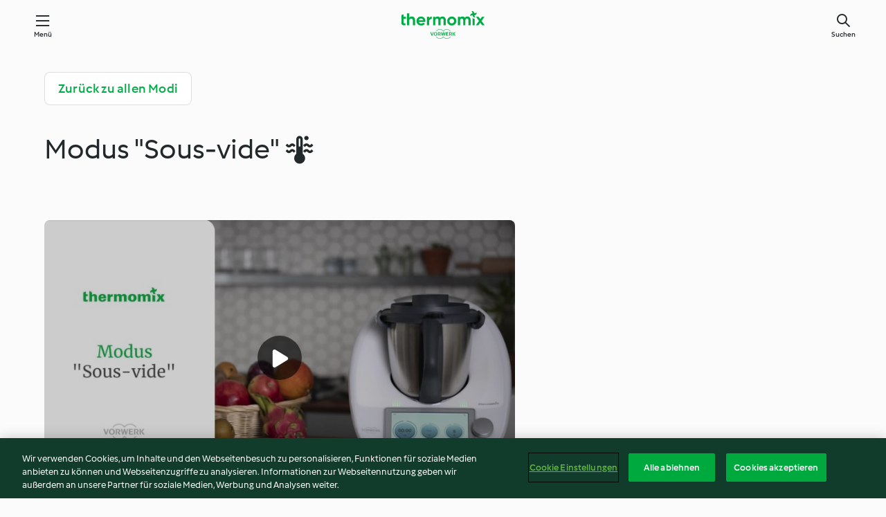

--- FILE ---
content_type: text/html; charset=utf-8
request_url: https://cookidoo.de/foundation/de-DE/pages/tm6-modes-explained-sous-vide
body_size: 10580
content:
<!DOCTYPE html>
<html lang="de-DE" class="cicd2-theme nci">

<head>
  <meta charset="utf-8">
  <meta name="viewport" content="width=device-width, initial-scale=1, shrink-to-fit=no">
  <meta name="description" content="Erfahre mehr über den Modus &quot;Sous-vide&quot; des Thermomix® TM6 und sieh dir unser Video an">
  <meta name="pageType" content="themeWorldPage">
  <link rel="preconnect" href="https://assets.tmecosys.com/" crossorigin="anonymous">
  <link rel="preconnect" href="https://patternlib-all.prod.external.eu-tm-prod.vorwerk-digital.com" crossorigin="anonymous">
  <link rel="icon" href="https://patternlib-all.prod.external.eu-tm-prod.vorwerk-digital.com/favicon-02a92602e0cf506ebd0186892a17fd82.ico">
  <meta property="og:url" content="https://cookidoo.de/foundation/de-DE/pages/tm6-modes-explained-sous-vide" />
  <meta property="og:title" content="Modus &quot;Sous-vide&quot; – Cookidoo® – das offizielle Thermomix®-Rezept-Portal" />
  <meta property="og:description" content="Erfahre mehr über den Modus &quot;Sous-vide&quot; des Thermomix® TM6 und sieh dir unser Video an" />
  
  <meta property="og:image" content="https://assets.tmecosys.com/video/upload/s--Oxmoj6mk--/c_fill,h_703,so_2,w_1200/v1/videos/hero/TM6_Modes/DE/int_thermomix_TM6-modes_sousvide_DE.jpg" />
  <title>Modus &quot;Sous-vide&quot; – Cookidoo® – das offizielle Thermomix®-Rezept-Portal</title>
  <link rel="stylesheet" href="https://patternlib-all.prod.external.eu-tm-prod.vorwerk-digital.com/pl-core-29.5.0-c777d148a40073f22d20001fcdd6914f.css" />
  <link rel="stylesheet" href="https://patternlib-all.prod.external.eu-tm-prod.vorwerk-digital.com/pl-web-foundation-3.61.0-5660895863ae65af1298e0922c083241.css" />
      <link rel="stylesheet" href="https://patternlib-all.prod.external.eu-tm-prod.vorwerk-digital.com/cicd2-theme-29.5.0-43cee002ce95b4bcfc18513ecba0695e.css" />
      <link rel="stylesheet" href="https://patternlib-all.prod.external.eu-tm-prod.vorwerk-digital.com/pl-web-foundation-cicd2-theme-3.61.0-e8da9e5f2e2c111903c587a4caa8ca36.css" />
  <meta name="apple-itunes-app" content="app-id=714004506">
  <meta name="apple-mobile-web-app-title" content="Cookidoo®">
  <meta name="application-name" content="Cookidoo®">
  <link rel="apple-touch-icon" href="https://patternlib-all.prod.external.eu-tm-prod.vorwerk-digital.com/apple-touch-icon-98fdb97ba34494a0be68fdae8a32cf4e.png">
  <script>
    (function () {
      0 <= (document.cookie || "").indexOf("v-authenticated=")
        ? document.documentElement.classList.add("is-authenticated")
        : document.documentElement.classList.add("is-unauthenticated")
    })()
  </script>

  <!-- JSON-LD schema -->
    <script type="application/ld+json">
    {
      "@context": "http://schema.org",
      "@type": "Article",
      "datePublished": "2022-06-27T08:52:29.962Z",
      "dateModified": "2025-09-05T07:33:08.433Z",
      "inLanguage": "de-DE",
      "headline": "Modus &quot;Sous-vide&quot;",
      "image": "https://assets.tmecosys.com/video/upload/s--Oxmoj6mk--/c_fill,h_703,so_2,w_1200/v1/videos/hero/TM6_Modes/DE/int_thermomix_TM6-modes_sousvide_DE.jpg",
      "author": {
        "@type": "Organization",
        "name": "Vorwerk International Strecker & Co.",
        "address": "Wolleraustrasse 11a 8807 Freienbach Switzerland",
        "url": "https://cookidoo.de"
      },
      "publisher": {
        "@type": "Organization",
        "name": "Vorwerk International Strecker & Co.",
        "address": "Wolleraustrasse 11a 8807 Freienbach Switzerland",
        "url": "https://cookidoo.de",
        "logo": {
          "@type": "ImageObject",
          "url": "https://patternlib-all.prod.external.eu-tm-prod.vorwerk-digital.com/logo_thermomix-53db1960412131875585b778f2ab587a.png"
        }
      }
    }
    </script>
</head>

<body id="layout--default">
  <core-app-banner hidden>
    <span class="core-app-banner__close-btn" role="button"></span>
    <img src="https://patternlib-all.prod.external.eu-tm-prod.vorwerk-digital.com/app_icon-64798027edd3cced3f752d9b84e0cb3e.svg" class="core-app-banner__logo">
    <div class="core-app-banner__text">
      <p class="core-app-banner__name"> Die Thermomix ® Cookidoo ® App</p>
      <a href="https://play.google.com/store/apps/details?id&#x3D;com.vorwerk.cookidoo&amp;hl&#x3D;de-DE" class="core-app-banner__link">Herunterladen</a>
    </div>
  </core-app-banner>
  <header class="page-header">
    <div class="page-header__content">
      <a class="logo page-header__home" href="/foundation/de-DE" aria-label="Link to the home page">
        <img class="logo" src="https://patternlib-all.prod.external.eu-tm-prod.vorwerk-digital.com/logo_thermomix-02469c2fb4fca55fc3c397286d9e7fe0.svg" alt="thermomix logo">
      </a>
      <core-nav class="page-header__nav">
        <nav class="core-nav__nav" role="navigation">
          <button class="core-nav__trigger">Menü</button>
          <div class="core-nav__container">
            <ul class="core-nav__main-links authenticated-only">
                <li class="core-nav__item">
                  <a href="/foundation/de-DE/for-you" class="core-nav__link"
                  >Für dich</a>
                </li>
              <li class="core-nav__item">
                      <a href="/foundation/de-DE/explore" class="core-nav__link"
                          aria-current="page" aria-selected="true"
                      >Entdecken</a>
              </li>
              <li class="core-nav__item">
                <a href="/organize/de-DE/my-recipes" class="core-nav__link">Meine Rezepte</a>
              </li>
              <li class="core-nav__item">
                <a href="/planning/de-DE/my-week" class="core-nav__link">Meine Woche</a>
              </li>
              <li class="core-nav__item">
                <a href="/shopping/de-DE" class="core-nav__link">Einkaufsliste</a>
              </li>
            </ul>
            <ul class="core-nav__main-links unauthenticated-only">
              <li class="core-nav__item">
                      <a href="/foundation/de-DE/explore" class="core-nav__link"
                          aria-current="page" aria-selected="true"
                      >Entdecken</a>
              </li>
              <li class="core-nav__item">
                <a href="/foundation/de-DE/membership" class="core-nav__link"
                >Abo Vorteile</a>
              </li>
              <li class="core-nav__item">
                <a href="/foundation/de-DE/help" class="core-nav__link"
                >Hilfe</a>
              </li>
            </ul>
            <div role="separator" aria-orientation="vertical"
              class="core-nav__separator separator-vertical separator-vertical--silver-20 unauthenticated-only"></div>
              <ul class="core-nav__links unauthenticated-only">
                <li class="core-nav__item">
                  <a href="/ciam/register/start" class="core-nav__link page-header__sign-up page-header__icon">Registrieren</a>
                </li>
                <li class="core-nav__item">
                  <a href="/profile/de-DE/login?redirectAfterLogin=%2Ffoundation%2Fde-DE%2Fpages%2Ftm6-modes-explained-sous-vide" class="core-nav__link page-header__login page-header__icon">Anmelden</a>
                </li>
              </ul>
              <core-user-profile class="authenticated-only">
                <core-dropdown-menu class="core-nav__dropdown core-nav__dropdown--profile" align="bottom-right">
                  <button class="core-dropdown-menu__trigger core-nav__dropdown-trigger">
                    <span class="core-nav__dropdown-trigger-icon" aria-hidden="true"></span>
                    <img class="core-nav__dropdown-trigger-picture" src alt>
                    <span class="core-dropdown-menu__trigger-text">
                      Profil
                    </span>
                  </button>
                  <div class="core-dropdown-menu__content core-nav__dropdown-content">
                    <ul class="core-dropdown-list core-nav__dropdown-list">
                      <li class="core-community-profile__link">
                        <a href="/community/profile/de-DE"
                          class="core-dropdown-list__item core-nav__link core-nav__link--community authenticated-only">
                          <core-community-profile>
                            <span class="core-community-profile__icon" aria-hidden="true"></span>
                            <img class="core-community-profile__picture" src>
                            <div class="core-community-profile__heading-group">
                              <span class="core-community-profile__header">Profil</span>
                              <span class="core-community-profile__subheader">Profil anzeigen</span>
                            </div>
                          </core-community-profile>
                        </a>
                      </li>
                      <li>
                        <a class="core-dropdown-list__item core-nav__link" href="/commerce/de-DE/membership">Konto</a>
                      </li>
                      <li>
                        <a class="core-dropdown-list__item core-nav__link" href="/foundation/de-DE/help">Hilfe</a>
                      </li>
                      <li>
                        <a class="core-dropdown-list__item core-nav__link" href="/profile/logout">Abmelden</a>
                      </li>
                    </ul>
                  </div>
                </core-dropdown-menu>
              </core-user-profile>
          </div>
          <div role="separator" aria-orientation="vertical"
            class="core-nav__separator separator-vertical separator-vertical--silver-20"></div>
        </nav>
      </core-nav>
      <a class="page-header__search page-header__icon" href="/search/de-DE" aria-label="Search">Suchen</a>
    </div>
  </header>
  <core-user-info base="/profile/api/user" community-profile="/community/profile/de-DE" condition="html.is-authenticated"></core-user-info>
  <div class="l-main bg-white">

      

  <section
    class="wf-spacing-bottom"
    data-sp-context='{"@schema":"cms_source/2-0-1", "contentType":"richtext", "entryId": "43gEVaKro3AChyWxUJ4B1V", "entryName": "[11] sous-vide-title"}'
  >
    <core-richtext>
      <div class="core-richtext__content">
        <div class="core-richtext__text ">
          <p><a href="/foundation/de-DE/pages/tm6-modes-explained" class="button--outline-primary link--no-external-icon">Zurück zu allen Modi</a></p>
    <h1>Modus "Sous-vide" </h1>
        </div>
      </div>
    </core-richtext>
    
  </section>
  <section
    class="wf-spacing-bottom"
    data-sp-context='{"@schema":"cms_source/2-0-1", "contentType":"heroVideo", "entryId": "2Ga5yGgyP8I4Ue6xXADB40", "entryName": "[10] sous-vide-video"}'
  >
    <core-hero-video>
      <h2 class="core-hero-video__title"></h2>
      
      <core-video-tile  url="videos/hero/TM6_Modes/DE/int_thermomix_TM6-modes_sousvide_DE">
            <core-video-player script-url="https://patternlib-all.prod.external.eu-tm-prod.vorwerk-digital.com/video-player-29.5.0-b75262c4395895a1e6a999d635544a0b.js" styles-url="https://patternlib-all.prod.external.eu-tm-prod.vorwerk-digital.com/video-player-29.5.0-066157de3399de3306e525d717007056.css" cloud-name="vorwerk-eu" hostname="assets.tmecosys.com" source-types="dash,hls,mp4" hidden>
              <div class="core-video-player__wrapper">
                <div class="core-video-player__content">
                  <video controls allowfullscreen="true" controlsList="nodownload">
                  </video>
                  <span class="core-video-player__close" aria-hidden="true"></span>
                </div>
              </div>
            </core-video-player>
            <div class="core-video-tile__wrapper">
                  <img class="core-video-tile__image"  
                
                    data-srcset="https://assets.tmecosys.com/video/upload/s--ylZG5_wl--/c_fill,h_188,so_2,w_320/v1/videos/hero/TM6_Modes/DE/int_thermomix_TM6-modes_sousvide_DE.jpg 320w, https://assets.tmecosys.com/video/upload/s--Eqhr9xu3--/c_fill,h_450,so_2,w_768/v1/videos/hero/TM6_Modes/DE/int_thermomix_TM6-modes_sousvide_DE.jpg 768w, https://assets.tmecosys.com/video/upload/s--Oxmoj6mk--/c_fill,h_703,so_2,w_1200/v1/videos/hero/TM6_Modes/DE/int_thermomix_TM6-modes_sousvide_DE.jpg 1200w, https://assets.tmecosys.com/video/upload/s--vRyaBbvK--/c_fill,h_375,so_2,w_640/v1/videos/hero/TM6_Modes/DE/int_thermomix_TM6-modes_sousvide_DE.jpg 640w, https://assets.tmecosys.com/video/upload/s--MfPYgULd--/c_fill,h_900,so_2,w_1536/v1/videos/hero/TM6_Modes/DE/int_thermomix_TM6-modes_sousvide_DE.jpg 1536w, https://assets.tmecosys.com/video/upload/s--diDnahzq--/c_fill,h_1406,so_2,w_2400/v1/videos/hero/TM6_Modes/DE/int_thermomix_TM6-modes_sousvide_DE.jpg 2400w"
                    data-sizes="(min-width: 1333px) 967px,(min-width: 768px) 690px, 100vw"
                    data-src="https://assets.tmecosys.com/video/upload/s--Oxmoj6mk--/c_fill,h_703,so_2,w_1200/v1/videos/hero/TM6_Modes/DE/int_thermomix_TM6-modes_sousvide_DE.jpg"
                    >
                  <noscript>
                    <img class="core-video-tile__image"  
                 src="https://assets.tmecosys.com/video/upload/s--Oxmoj6mk--/c_fill,h_703,so_2,w_1200/v1/videos/hero/TM6_Modes/DE/int_thermomix_TM6-modes_sousvide_DE.jpg">
                  </noscript>
            </div>
      </core-video-tile>
    </core-hero-video>
  </section>
  <section
    class="wf-spacing-bottom"
    data-sp-context='{"@schema":"cms_source/2-0-1", "contentType":"richtext", "entryId": "5Az3d1JNtPDEOWqSP9dd4C", "entryName": "[11] sous-vide-text"}'
  >
    <core-richtext>
      <div class="core-richtext__content">
        <div class="core-richtext__text ">
          <h3>So machst du Eindruck in der Küche</h3>
    <p>Lust, deine Gäste mal wieder so richtig zu beeindrucken? Mit dem "Sous-vide"-Modus kein Problem. Mit dieser Kochtechnik kannst du saftige, geschmacksintensive Gerichte zaubern, die perfekt auf den Punkt gegart werden. Sous-vide – Deine Sterneküche für zu Hause! Und mit Thermomix® TM6 ist es viel einfacher, als du denkst! Zusätzlich zum Thermomix® TM6 benötigst du eventuell noch: </p>
    <ul>
    <li>Die Messerabdeckung, um die Mengen zu optimieren, die du kochen möchtest </li>
    <li>Ein Vakuumiergerät zum leichteren Versiegeln</li>
    <li>Beutel, die für das Vakuumgaren geeignet sind</li>
    <li>Eine Küchenzange</li>
    </ul>
    <p>Erfahre mehr über den Modus im Artikel.</p>
    <p><a href="/foundation/de-DE/articles/sous-vide" class="button--outline-primary link--no-external-icon">Tipps und Tricks</a>    </p>
        </div>
      </div>
    </core-richtext>
    
  </section>
  <section
    class="wf-spacing-bottom"
    data-sp-context='{"@schema":"cms_source/2-0-1", "contentType":"recipeStripe", "entryId": "2XUCnLjxGSl9QNV85mPCnj", "entryName": "[11] sous-vide-recipes"}'
  >
    <core-stripe class="core-stripe--modern" aria-labelledby="stripe-header" data-source="search" role="region"><h3 class="core-stripe__header" id="stripe-header">Sous-vide-Garen ist ganz einfach!</h3><a class="link--subsequent core-stripe__more" href="/search/de-DE?query=sous-vide&amp;accessories=includingFriend%2CincludingBladeCover%2CincludingBladeCoverWithPeeler&amp;countries=de&amp;tmv=TM6only&amp;context=recipes&amp;sortby=trend" aria-label="Mehr sehen">Mehr sehen</a><div class="core-stripe__content"><core-tile id="r451223" data-recipe-id="r451223" class><a class="link--alt link--no-external-icon" href="/recipes/recipe/de-DE/r451223" data-ga-event-label="r451223" data-ga-event-category="stripe" data-ga-event-action="recipe-click"><div class="core-tile__image-wrapper"><img class="core-tile__image" alt="Rinderfiletsteaks Sous-Vide" title="Rinderfiletsteaks Sous-Vide" src="https://assets.tmecosys.com/image/upload/t_web_shared_recipe_221x240/img/recipe/ras/Assets/F958F4B6-663C-4385-92E5-0130876A20B7/Derivates/80B73E35-0D18-4AC9-87E0-1E39CB3B340F" srcset="https://assets.tmecosys.com/image/upload/t_web_shared_recipe_221x240/img/recipe/ras/Assets/F958F4B6-663C-4385-92E5-0130876A20B7/Derivates/80B73E35-0D18-4AC9-87E0-1E39CB3B340F 221w, https://assets.tmecosys.com/image/upload/t_web_shared_recipe_221x240_1_5x/img/recipe/ras/Assets/F958F4B6-663C-4385-92E5-0130876A20B7/Derivates/80B73E35-0D18-4AC9-87E0-1E39CB3B340F 331w, https://assets.tmecosys.com/image/upload/t_web_shared_recipe_221x240_2x/img/recipe/ras/Assets/F958F4B6-663C-4385-92E5-0130876A20B7/Derivates/80B73E35-0D18-4AC9-87E0-1E39CB3B340F 442w" aria-label="Rinderfiletsteaks Sous-Vide" decoding="async"/></div><div class="core-tile__description-wrapper"><div class="core-tile__description"><core-ellipsis><p class="core-tile__description-text">Rinderfiletsteaks Sous-Vide</p></core-ellipsis></div><button class="core-tile__trigger authenticated-only context-menu-trigger" data-ga-event-ignore="true" aria-label="open context menu" type="button"></button></div></a><core-context-menu trigger-class="context-menu-trigger" class="translate-x-[0.5px]"><ul class="core-dropdown-list"><li><core-transclude href="/planning/de-DE/transclude/manage-cook-today/r451223" prevent-page-reload="true" on="context-menu-open" context="core-context-menu" data-ga-event-label="r451223" data-ga-event-category="stripe" data-ga-event-action="cook-today"></core-transclude></li><li><core-transclude href="/organize/de-DE/transclude/manage-bookmark/r451223" prevent-page-reload="true" on="context-menu-open" context="core-context-menu" data-ga-event-label="r451223" data-ga-event-category="stripe" data-ga-event-action="bookmark"></core-transclude></li><li><core-transclude href="/organize/de-DE/transclude/manage-custom-list/r451223" prevent-page-reload="true" on="context-menu-open" context="core-context-menu" data-ga-event-label="r451223" data-ga-event-category="stripe" data-ga-event-action="add-to-collection"></core-transclude></li><li><core-transclude href="/planning/de-DE/transclude/manage-add-to-myweek/r451223" prevent-page-reload="true" on="context-menu-open" context="core-context-menu" data-ga-event-label="r451223" data-ga-event-category="stripe" data-ga-event-action="add-to-weekly-planner"></core-transclude></li><li><core-transclude href="/shopping/de-DE/partial/add-to-shopping-list/r451223" prevent-page-reload="true" on="context-menu-open" context="core-context-menu" data-ga-event-label="r451223" data-ga-event-category="stripe" data-ga-event-action="add-to-shopping-list"></core-transclude></li><li><core-transclude href="/created-recipes/de-DE/partials/add-to-customer-recipes?recipeUrl=https%3A%2F%2Fcookidoo.de%2Frecipes%2Frecipe%2Fde-DE%2Fr451223" prevent-page-reload="true" on="context-menu-open" context="core-context-menu" data-ga-event-label="r451223" data-ga-event-category="stripe" data-ga-event-action="add-to-customer-recipes"></core-transclude></li><li data-error="401" data-redirect-param="redirectAfterLogin" class="display-none"><a href="/profile/de-DE/login?redirectAfterLogin=%2Ffoundation%2Fde-DE%2Fpages%2Ftm6-modes-explained-sous-vide" class="core-dropdown-list__item"><span class="icon" aria-hidden="true">refresh</span>Login erneuern</a></li></ul></core-context-menu></core-tile><core-tile id="r793000" data-recipe-id="r793000" class><a class="link--alt link--no-external-icon" href="/recipes/recipe/de-DE/r793000" data-ga-event-label="r793000" data-ga-event-category="stripe" data-ga-event-action="recipe-click"><div class="core-tile__image-wrapper"><img class="core-tile__image" alt="Sous-vide gegarter Schweinebauch mit Kartoffel-Endivien-Stampf" title="Sous-vide gegarter Schweinebauch mit Kartoffel-Endivien-Stampf" src="https://assets.tmecosys.com/image/upload/t_web_shared_recipe_221x240/img/recipe/ras/Assets/e86e9729e453d8223d3f17c6948767d4/Derivates/492624798aa3f6efb2ea517e82f56c0584c17f7d" srcset="https://assets.tmecosys.com/image/upload/t_web_shared_recipe_221x240/img/recipe/ras/Assets/e86e9729e453d8223d3f17c6948767d4/Derivates/492624798aa3f6efb2ea517e82f56c0584c17f7d 221w, https://assets.tmecosys.com/image/upload/t_web_shared_recipe_221x240_1_5x/img/recipe/ras/Assets/e86e9729e453d8223d3f17c6948767d4/Derivates/492624798aa3f6efb2ea517e82f56c0584c17f7d 331w, https://assets.tmecosys.com/image/upload/t_web_shared_recipe_221x240_2x/img/recipe/ras/Assets/e86e9729e453d8223d3f17c6948767d4/Derivates/492624798aa3f6efb2ea517e82f56c0584c17f7d 442w" aria-label="Sous-vide gegarter Schweinebauch mit Kartoffel-Endivien-Stampf" decoding="async"/></div><div class="core-tile__description-wrapper"><div class="core-tile__description"><core-ellipsis><p class="core-tile__description-text">Sous-vide gegarter Schweinebauch mit Kartoffel-Endivien-Stampf</p></core-ellipsis></div><button class="core-tile__trigger authenticated-only context-menu-trigger" data-ga-event-ignore="true" aria-label="open context menu" type="button"></button></div></a><core-context-menu trigger-class="context-menu-trigger" class="translate-x-[0.5px]"><ul class="core-dropdown-list"><li><core-transclude href="/planning/de-DE/transclude/manage-cook-today/r793000" prevent-page-reload="true" on="context-menu-open" context="core-context-menu" data-ga-event-label="r793000" data-ga-event-category="stripe" data-ga-event-action="cook-today"></core-transclude></li><li><core-transclude href="/organize/de-DE/transclude/manage-bookmark/r793000" prevent-page-reload="true" on="context-menu-open" context="core-context-menu" data-ga-event-label="r793000" data-ga-event-category="stripe" data-ga-event-action="bookmark"></core-transclude></li><li><core-transclude href="/organize/de-DE/transclude/manage-custom-list/r793000" prevent-page-reload="true" on="context-menu-open" context="core-context-menu" data-ga-event-label="r793000" data-ga-event-category="stripe" data-ga-event-action="add-to-collection"></core-transclude></li><li><core-transclude href="/planning/de-DE/transclude/manage-add-to-myweek/r793000" prevent-page-reload="true" on="context-menu-open" context="core-context-menu" data-ga-event-label="r793000" data-ga-event-category="stripe" data-ga-event-action="add-to-weekly-planner"></core-transclude></li><li><core-transclude href="/shopping/de-DE/partial/add-to-shopping-list/r793000" prevent-page-reload="true" on="context-menu-open" context="core-context-menu" data-ga-event-label="r793000" data-ga-event-category="stripe" data-ga-event-action="add-to-shopping-list"></core-transclude></li><li><core-transclude href="/created-recipes/de-DE/partials/add-to-customer-recipes?recipeUrl=https%3A%2F%2Fcookidoo.de%2Frecipes%2Frecipe%2Fde-DE%2Fr793000" prevent-page-reload="true" on="context-menu-open" context="core-context-menu" data-ga-event-label="r793000" data-ga-event-category="stripe" data-ga-event-action="add-to-customer-recipes"></core-transclude></li><li data-error="401" data-redirect-param="redirectAfterLogin" class="display-none"><a href="/profile/de-DE/login?redirectAfterLogin=%2Ffoundation%2Fde-DE%2Fpages%2Ftm6-modes-explained-sous-vide" class="core-dropdown-list__item"><span class="icon" aria-hidden="true">refresh</span>Login erneuern</a></li></ul></core-context-menu></core-tile><core-tile id="r443795" data-recipe-id="r443795" class><a class="link--alt link--no-external-icon" href="/recipes/recipe/de-DE/r443795" data-ga-event-label="r443795" data-ga-event-category="stripe" data-ga-event-action="recipe-click"><div class="core-tile__image-wrapper"><img class="core-tile__image" alt="Rinderfilet Sous-Vide für sechs" title="Rinderfilet Sous-Vide für sechs" src="https://assets.tmecosys.com/image/upload/t_web_shared_recipe_221x240/img/recipe/ras/Assets/f958f4b6-663c-4385-92e5-0130876a20b7/Derivates/80b73e35-0d18-4ac9-87e0-1e39cb3b340f" srcset="https://assets.tmecosys.com/image/upload/t_web_shared_recipe_221x240/img/recipe/ras/Assets/f958f4b6-663c-4385-92e5-0130876a20b7/Derivates/80b73e35-0d18-4ac9-87e0-1e39cb3b340f 221w, https://assets.tmecosys.com/image/upload/t_web_shared_recipe_221x240_1_5x/img/recipe/ras/Assets/f958f4b6-663c-4385-92e5-0130876a20b7/Derivates/80b73e35-0d18-4ac9-87e0-1e39cb3b340f 331w, https://assets.tmecosys.com/image/upload/t_web_shared_recipe_221x240_2x/img/recipe/ras/Assets/f958f4b6-663c-4385-92e5-0130876a20b7/Derivates/80b73e35-0d18-4ac9-87e0-1e39cb3b340f 442w" aria-label="Rinderfilet Sous-Vide für sechs" decoding="async"/></div><div class="core-tile__description-wrapper"><div class="core-tile__description"><core-ellipsis><p class="core-tile__description-text">Rinderfilet Sous-Vide für sechs</p></core-ellipsis></div><button class="core-tile__trigger authenticated-only context-menu-trigger" data-ga-event-ignore="true" aria-label="open context menu" type="button"></button></div></a><core-context-menu trigger-class="context-menu-trigger" class="translate-x-[0.5px]"><ul class="core-dropdown-list"><li><core-transclude href="/planning/de-DE/transclude/manage-cook-today/r443795" prevent-page-reload="true" on="context-menu-open" context="core-context-menu" data-ga-event-label="r443795" data-ga-event-category="stripe" data-ga-event-action="cook-today"></core-transclude></li><li><core-transclude href="/organize/de-DE/transclude/manage-bookmark/r443795" prevent-page-reload="true" on="context-menu-open" context="core-context-menu" data-ga-event-label="r443795" data-ga-event-category="stripe" data-ga-event-action="bookmark"></core-transclude></li><li><core-transclude href="/organize/de-DE/transclude/manage-custom-list/r443795" prevent-page-reload="true" on="context-menu-open" context="core-context-menu" data-ga-event-label="r443795" data-ga-event-category="stripe" data-ga-event-action="add-to-collection"></core-transclude></li><li><core-transclude href="/planning/de-DE/transclude/manage-add-to-myweek/r443795" prevent-page-reload="true" on="context-menu-open" context="core-context-menu" data-ga-event-label="r443795" data-ga-event-category="stripe" data-ga-event-action="add-to-weekly-planner"></core-transclude></li><li><core-transclude href="/shopping/de-DE/partial/add-to-shopping-list/r443795" prevent-page-reload="true" on="context-menu-open" context="core-context-menu" data-ga-event-label="r443795" data-ga-event-category="stripe" data-ga-event-action="add-to-shopping-list"></core-transclude></li><li><core-transclude href="/created-recipes/de-DE/partials/add-to-customer-recipes?recipeUrl=https%3A%2F%2Fcookidoo.de%2Frecipes%2Frecipe%2Fde-DE%2Fr443795" prevent-page-reload="true" on="context-menu-open" context="core-context-menu" data-ga-event-label="r443795" data-ga-event-category="stripe" data-ga-event-action="add-to-customer-recipes"></core-transclude></li><li data-error="401" data-redirect-param="redirectAfterLogin" class="display-none"><a href="/profile/de-DE/login?redirectAfterLogin=%2Ffoundation%2Fde-DE%2Fpages%2Ftm6-modes-explained-sous-vide" class="core-dropdown-list__item"><span class="icon" aria-hidden="true">refresh</span>Login erneuern</a></li></ul></core-context-menu></core-tile><core-tile id="r470959" data-recipe-id="r470959" class><a class="link--alt link--no-external-icon" href="/recipes/recipe/de-DE/r470959" data-ga-event-label="r470959" data-ga-event-category="stripe" data-ga-event-action="recipe-click"><div class="core-tile__image-wrapper"><img class="core-tile__image" alt="Rindersteaks (medium) mit Kräuter-Knoblauch-Butter" title="Rindersteaks (medium) mit Kräuter-Knoblauch-Butter" src="https://assets.tmecosys.com/image/upload/t_web_shared_recipe_221x240/img/recipe/ras/Assets/94afcd42-8bdc-43c7-85fb-a5a518af4ed4/Derivates/5f741907-d245-469e-a594-30af24b23112" srcset="https://assets.tmecosys.com/image/upload/t_web_shared_recipe_221x240/img/recipe/ras/Assets/94afcd42-8bdc-43c7-85fb-a5a518af4ed4/Derivates/5f741907-d245-469e-a594-30af24b23112 221w, https://assets.tmecosys.com/image/upload/t_web_shared_recipe_221x240_1_5x/img/recipe/ras/Assets/94afcd42-8bdc-43c7-85fb-a5a518af4ed4/Derivates/5f741907-d245-469e-a594-30af24b23112 331w, https://assets.tmecosys.com/image/upload/t_web_shared_recipe_221x240_2x/img/recipe/ras/Assets/94afcd42-8bdc-43c7-85fb-a5a518af4ed4/Derivates/5f741907-d245-469e-a594-30af24b23112 442w" aria-label="Rindersteaks (medium) mit Kräuter-Knoblauch-Butter" decoding="async"/></div><div class="core-tile__description-wrapper"><div class="core-tile__description"><core-ellipsis><p class="core-tile__description-text">Rindersteaks (medium) mit Kräuter-Knoblauch-Butter</p></core-ellipsis></div><button class="core-tile__trigger authenticated-only context-menu-trigger" data-ga-event-ignore="true" aria-label="open context menu" type="button"></button></div></a><core-context-menu trigger-class="context-menu-trigger" class="translate-x-[0.5px]"><ul class="core-dropdown-list"><li><core-transclude href="/planning/de-DE/transclude/manage-cook-today/r470959" prevent-page-reload="true" on="context-menu-open" context="core-context-menu" data-ga-event-label="r470959" data-ga-event-category="stripe" data-ga-event-action="cook-today"></core-transclude></li><li><core-transclude href="/organize/de-DE/transclude/manage-bookmark/r470959" prevent-page-reload="true" on="context-menu-open" context="core-context-menu" data-ga-event-label="r470959" data-ga-event-category="stripe" data-ga-event-action="bookmark"></core-transclude></li><li><core-transclude href="/organize/de-DE/transclude/manage-custom-list/r470959" prevent-page-reload="true" on="context-menu-open" context="core-context-menu" data-ga-event-label="r470959" data-ga-event-category="stripe" data-ga-event-action="add-to-collection"></core-transclude></li><li><core-transclude href="/planning/de-DE/transclude/manage-add-to-myweek/r470959" prevent-page-reload="true" on="context-menu-open" context="core-context-menu" data-ga-event-label="r470959" data-ga-event-category="stripe" data-ga-event-action="add-to-weekly-planner"></core-transclude></li><li><core-transclude href="/shopping/de-DE/partial/add-to-shopping-list/r470959" prevent-page-reload="true" on="context-menu-open" context="core-context-menu" data-ga-event-label="r470959" data-ga-event-category="stripe" data-ga-event-action="add-to-shopping-list"></core-transclude></li><li><core-transclude href="/created-recipes/de-DE/partials/add-to-customer-recipes?recipeUrl=https%3A%2F%2Fcookidoo.de%2Frecipes%2Frecipe%2Fde-DE%2Fr470959" prevent-page-reload="true" on="context-menu-open" context="core-context-menu" data-ga-event-label="r470959" data-ga-event-category="stripe" data-ga-event-action="add-to-customer-recipes"></core-transclude></li><li data-error="401" data-redirect-param="redirectAfterLogin" class="display-none"><a href="/profile/de-DE/login?redirectAfterLogin=%2Ffoundation%2Fde-DE%2Fpages%2Ftm6-modes-explained-sous-vide" class="core-dropdown-list__item"><span class="icon" aria-hidden="true">refresh</span>Login erneuern</a></li></ul></core-context-menu></core-tile><core-tile id="r637817" data-recipe-id="r637817" class><a class="link--alt link--no-external-icon" href="/recipes/recipe/de-DE/r637817" data-ga-event-label="r637817" data-ga-event-category="stripe" data-ga-event-action="recipe-click"><div class="core-tile__image-wrapper"><img class="core-tile__image" alt="Sous-vide-Rinderfilet mit Süßkartoffelpüree und Marsala-Sauce" title="Sous-vide-Rinderfilet mit Süßkartoffelpüree und Marsala-Sauce" src="https://assets.tmecosys.com/image/upload/t_web_shared_recipe_221x240/img/recipe/ras/Assets/9ba739c0-d959-4001-b2e7-5b52cc872b96/Derivates/98a50719-ed21-469c-b8b0-4a7a6b3dca16" srcset="https://assets.tmecosys.com/image/upload/t_web_shared_recipe_221x240/img/recipe/ras/Assets/9ba739c0-d959-4001-b2e7-5b52cc872b96/Derivates/98a50719-ed21-469c-b8b0-4a7a6b3dca16 221w, https://assets.tmecosys.com/image/upload/t_web_shared_recipe_221x240_1_5x/img/recipe/ras/Assets/9ba739c0-d959-4001-b2e7-5b52cc872b96/Derivates/98a50719-ed21-469c-b8b0-4a7a6b3dca16 331w, https://assets.tmecosys.com/image/upload/t_web_shared_recipe_221x240_2x/img/recipe/ras/Assets/9ba739c0-d959-4001-b2e7-5b52cc872b96/Derivates/98a50719-ed21-469c-b8b0-4a7a6b3dca16 442w" aria-label="Sous-vide-Rinderfilet mit Süßkartoffelpüree und Marsala-Sauce" decoding="async"/></div><div class="core-tile__description-wrapper"><div class="core-tile__description"><core-ellipsis><p class="core-tile__description-text">Sous-vide-Rinderfilet mit Süßkartoffelpüree und Marsala-Sauce</p></core-ellipsis></div><button class="core-tile__trigger authenticated-only context-menu-trigger" data-ga-event-ignore="true" aria-label="open context menu" type="button"></button></div></a><core-context-menu trigger-class="context-menu-trigger" class="translate-x-[0.5px]"><ul class="core-dropdown-list"><li><core-transclude href="/planning/de-DE/transclude/manage-cook-today/r637817" prevent-page-reload="true" on="context-menu-open" context="core-context-menu" data-ga-event-label="r637817" data-ga-event-category="stripe" data-ga-event-action="cook-today"></core-transclude></li><li><core-transclude href="/organize/de-DE/transclude/manage-bookmark/r637817" prevent-page-reload="true" on="context-menu-open" context="core-context-menu" data-ga-event-label="r637817" data-ga-event-category="stripe" data-ga-event-action="bookmark"></core-transclude></li><li><core-transclude href="/organize/de-DE/transclude/manage-custom-list/r637817" prevent-page-reload="true" on="context-menu-open" context="core-context-menu" data-ga-event-label="r637817" data-ga-event-category="stripe" data-ga-event-action="add-to-collection"></core-transclude></li><li><core-transclude href="/planning/de-DE/transclude/manage-add-to-myweek/r637817" prevent-page-reload="true" on="context-menu-open" context="core-context-menu" data-ga-event-label="r637817" data-ga-event-category="stripe" data-ga-event-action="add-to-weekly-planner"></core-transclude></li><li><core-transclude href="/shopping/de-DE/partial/add-to-shopping-list/r637817" prevent-page-reload="true" on="context-menu-open" context="core-context-menu" data-ga-event-label="r637817" data-ga-event-category="stripe" data-ga-event-action="add-to-shopping-list"></core-transclude></li><li><core-transclude href="/created-recipes/de-DE/partials/add-to-customer-recipes?recipeUrl=https%3A%2F%2Fcookidoo.de%2Frecipes%2Frecipe%2Fde-DE%2Fr637817" prevent-page-reload="true" on="context-menu-open" context="core-context-menu" data-ga-event-label="r637817" data-ga-event-category="stripe" data-ga-event-action="add-to-customer-recipes"></core-transclude></li><li data-error="401" data-redirect-param="redirectAfterLogin" class="display-none"><a href="/profile/de-DE/login?redirectAfterLogin=%2Ffoundation%2Fde-DE%2Fpages%2Ftm6-modes-explained-sous-vide" class="core-dropdown-list__item"><span class="icon" aria-hidden="true">refresh</span>Login erneuern</a></li></ul></core-context-menu></core-tile><core-tile id="r508731" data-recipe-id="r508731" class><a class="link--alt link--no-external-icon" href="/recipes/recipe/de-DE/r508731" data-ga-event-label="r508731" data-ga-event-category="stripe" data-ga-event-action="recipe-click"><div class="core-tile__image-wrapper"><img class="core-tile__image" alt="Schweinefilet in Bacon mit Barbecue-Butter" title="Schweinefilet in Bacon mit Barbecue-Butter" src="https://assets.tmecosys.com/image/upload/t_web_shared_recipe_221x240/img/recipe/ras/Assets/658f678a-ad29-47ca-97e3-da6b944e5435/Derivates/67eca76c-1109-4c6b-8517-b38454ee1d7d" srcset="https://assets.tmecosys.com/image/upload/t_web_shared_recipe_221x240/img/recipe/ras/Assets/658f678a-ad29-47ca-97e3-da6b944e5435/Derivates/67eca76c-1109-4c6b-8517-b38454ee1d7d 221w, https://assets.tmecosys.com/image/upload/t_web_shared_recipe_221x240_1_5x/img/recipe/ras/Assets/658f678a-ad29-47ca-97e3-da6b944e5435/Derivates/67eca76c-1109-4c6b-8517-b38454ee1d7d 331w, https://assets.tmecosys.com/image/upload/t_web_shared_recipe_221x240_2x/img/recipe/ras/Assets/658f678a-ad29-47ca-97e3-da6b944e5435/Derivates/67eca76c-1109-4c6b-8517-b38454ee1d7d 442w" aria-label="Schweinefilet in Bacon mit Barbecue-Butter" decoding="async"/></div><div class="core-tile__description-wrapper"><div class="core-tile__description"><core-ellipsis><p class="core-tile__description-text">Schweinefilet in Bacon mit Barbecue-Butter</p></core-ellipsis></div><button class="core-tile__trigger authenticated-only context-menu-trigger" data-ga-event-ignore="true" aria-label="open context menu" type="button"></button></div></a><core-context-menu trigger-class="context-menu-trigger" class="translate-x-[0.5px]"><ul class="core-dropdown-list"><li><core-transclude href="/planning/de-DE/transclude/manage-cook-today/r508731" prevent-page-reload="true" on="context-menu-open" context="core-context-menu" data-ga-event-label="r508731" data-ga-event-category="stripe" data-ga-event-action="cook-today"></core-transclude></li><li><core-transclude href="/organize/de-DE/transclude/manage-bookmark/r508731" prevent-page-reload="true" on="context-menu-open" context="core-context-menu" data-ga-event-label="r508731" data-ga-event-category="stripe" data-ga-event-action="bookmark"></core-transclude></li><li><core-transclude href="/organize/de-DE/transclude/manage-custom-list/r508731" prevent-page-reload="true" on="context-menu-open" context="core-context-menu" data-ga-event-label="r508731" data-ga-event-category="stripe" data-ga-event-action="add-to-collection"></core-transclude></li><li><core-transclude href="/planning/de-DE/transclude/manage-add-to-myweek/r508731" prevent-page-reload="true" on="context-menu-open" context="core-context-menu" data-ga-event-label="r508731" data-ga-event-category="stripe" data-ga-event-action="add-to-weekly-planner"></core-transclude></li><li><core-transclude href="/shopping/de-DE/partial/add-to-shopping-list/r508731" prevent-page-reload="true" on="context-menu-open" context="core-context-menu" data-ga-event-label="r508731" data-ga-event-category="stripe" data-ga-event-action="add-to-shopping-list"></core-transclude></li><li><core-transclude href="/created-recipes/de-DE/partials/add-to-customer-recipes?recipeUrl=https%3A%2F%2Fcookidoo.de%2Frecipes%2Frecipe%2Fde-DE%2Fr508731" prevent-page-reload="true" on="context-menu-open" context="core-context-menu" data-ga-event-label="r508731" data-ga-event-category="stripe" data-ga-event-action="add-to-customer-recipes"></core-transclude></li><li data-error="401" data-redirect-param="redirectAfterLogin" class="display-none"><a href="/profile/de-DE/login?redirectAfterLogin=%2Ffoundation%2Fde-DE%2Fpages%2Ftm6-modes-explained-sous-vide" class="core-dropdown-list__item"><span class="icon" aria-hidden="true">refresh</span>Login erneuern</a></li></ul></core-context-menu></core-tile><core-tile id="r470958" data-recipe-id="r470958" class><a class="link--alt link--no-external-icon" href="/recipes/recipe/de-DE/r470958" data-ga-event-label="r470958" data-ga-event-category="stripe" data-ga-event-action="recipe-click"><div class="core-tile__image-wrapper"><img class="core-tile__image" alt="Schweinefilet in Bacon mit Barbecue-Butter" title="Schweinefilet in Bacon mit Barbecue-Butter" src="https://assets.tmecosys.com/image/upload/t_web_shared_recipe_221x240/img/recipe/ras/Assets/658f678a-ad29-47ca-97e3-da6b944e5435/Derivates/67eca76c-1109-4c6b-8517-b38454ee1d7d" srcset="https://assets.tmecosys.com/image/upload/t_web_shared_recipe_221x240/img/recipe/ras/Assets/658f678a-ad29-47ca-97e3-da6b944e5435/Derivates/67eca76c-1109-4c6b-8517-b38454ee1d7d 221w, https://assets.tmecosys.com/image/upload/t_web_shared_recipe_221x240_1_5x/img/recipe/ras/Assets/658f678a-ad29-47ca-97e3-da6b944e5435/Derivates/67eca76c-1109-4c6b-8517-b38454ee1d7d 331w, https://assets.tmecosys.com/image/upload/t_web_shared_recipe_221x240_2x/img/recipe/ras/Assets/658f678a-ad29-47ca-97e3-da6b944e5435/Derivates/67eca76c-1109-4c6b-8517-b38454ee1d7d 442w" aria-label="Schweinefilet in Bacon mit Barbecue-Butter" decoding="async"/></div><div class="core-tile__description-wrapper"><div class="core-tile__description"><core-ellipsis><p class="core-tile__description-text">Schweinefilet in Bacon mit Barbecue-Butter</p></core-ellipsis></div><button class="core-tile__trigger authenticated-only context-menu-trigger" data-ga-event-ignore="true" aria-label="open context menu" type="button"></button></div></a><core-context-menu trigger-class="context-menu-trigger" class="translate-x-[0.5px]"><ul class="core-dropdown-list"><li><core-transclude href="/planning/de-DE/transclude/manage-cook-today/r470958" prevent-page-reload="true" on="context-menu-open" context="core-context-menu" data-ga-event-label="r470958" data-ga-event-category="stripe" data-ga-event-action="cook-today"></core-transclude></li><li><core-transclude href="/organize/de-DE/transclude/manage-bookmark/r470958" prevent-page-reload="true" on="context-menu-open" context="core-context-menu" data-ga-event-label="r470958" data-ga-event-category="stripe" data-ga-event-action="bookmark"></core-transclude></li><li><core-transclude href="/organize/de-DE/transclude/manage-custom-list/r470958" prevent-page-reload="true" on="context-menu-open" context="core-context-menu" data-ga-event-label="r470958" data-ga-event-category="stripe" data-ga-event-action="add-to-collection"></core-transclude></li><li><core-transclude href="/planning/de-DE/transclude/manage-add-to-myweek/r470958" prevent-page-reload="true" on="context-menu-open" context="core-context-menu" data-ga-event-label="r470958" data-ga-event-category="stripe" data-ga-event-action="add-to-weekly-planner"></core-transclude></li><li><core-transclude href="/shopping/de-DE/partial/add-to-shopping-list/r470958" prevent-page-reload="true" on="context-menu-open" context="core-context-menu" data-ga-event-label="r470958" data-ga-event-category="stripe" data-ga-event-action="add-to-shopping-list"></core-transclude></li><li><core-transclude href="/created-recipes/de-DE/partials/add-to-customer-recipes?recipeUrl=https%3A%2F%2Fcookidoo.de%2Frecipes%2Frecipe%2Fde-DE%2Fr470958" prevent-page-reload="true" on="context-menu-open" context="core-context-menu" data-ga-event-label="r470958" data-ga-event-category="stripe" data-ga-event-action="add-to-customer-recipes"></core-transclude></li><li data-error="401" data-redirect-param="redirectAfterLogin" class="display-none"><a href="/profile/de-DE/login?redirectAfterLogin=%2Ffoundation%2Fde-DE%2Fpages%2Ftm6-modes-explained-sous-vide" class="core-dropdown-list__item"><span class="icon" aria-hidden="true">refresh</span>Login erneuern</a></li></ul></core-context-menu></core-tile><core-tile id="r637815" data-recipe-id="r637815" class><a class="link--alt link--no-external-icon" href="/recipes/recipe/de-DE/r637815" data-ga-event-label="r637815" data-ga-event-category="stripe" data-ga-event-action="recipe-click"><div class="core-tile__image-wrapper"><img class="core-tile__image" alt="Scharfes Sous-vide-Hähnchen mit glasierten Möhren" title="Scharfes Sous-vide-Hähnchen mit glasierten Möhren" src="https://assets.tmecosys.com/image/upload/t_web_shared_recipe_221x240/img/recipe/ras/Assets/5169B60E-7970-4202-AAB9-4F48F4D1926A/Derivates/87EF5A70-449E-4D32-9361-EE757C670C36" srcset="https://assets.tmecosys.com/image/upload/t_web_shared_recipe_221x240/img/recipe/ras/Assets/5169B60E-7970-4202-AAB9-4F48F4D1926A/Derivates/87EF5A70-449E-4D32-9361-EE757C670C36 221w, https://assets.tmecosys.com/image/upload/t_web_shared_recipe_221x240_1_5x/img/recipe/ras/Assets/5169B60E-7970-4202-AAB9-4F48F4D1926A/Derivates/87EF5A70-449E-4D32-9361-EE757C670C36 331w, https://assets.tmecosys.com/image/upload/t_web_shared_recipe_221x240_2x/img/recipe/ras/Assets/5169B60E-7970-4202-AAB9-4F48F4D1926A/Derivates/87EF5A70-449E-4D32-9361-EE757C670C36 442w" aria-label="Scharfes Sous-vide-Hähnchen mit glasierten Möhren" decoding="async"/></div><div class="core-tile__description-wrapper"><div class="core-tile__description"><core-ellipsis><p class="core-tile__description-text">Scharfes Sous-vide-Hähnchen mit glasierten Möhren</p></core-ellipsis></div><button class="core-tile__trigger authenticated-only context-menu-trigger" data-ga-event-ignore="true" aria-label="open context menu" type="button"></button></div></a><core-context-menu trigger-class="context-menu-trigger" class="translate-x-[0.5px]"><ul class="core-dropdown-list"><li><core-transclude href="/planning/de-DE/transclude/manage-cook-today/r637815" prevent-page-reload="true" on="context-menu-open" context="core-context-menu" data-ga-event-label="r637815" data-ga-event-category="stripe" data-ga-event-action="cook-today"></core-transclude></li><li><core-transclude href="/organize/de-DE/transclude/manage-bookmark/r637815" prevent-page-reload="true" on="context-menu-open" context="core-context-menu" data-ga-event-label="r637815" data-ga-event-category="stripe" data-ga-event-action="bookmark"></core-transclude></li><li><core-transclude href="/organize/de-DE/transclude/manage-custom-list/r637815" prevent-page-reload="true" on="context-menu-open" context="core-context-menu" data-ga-event-label="r637815" data-ga-event-category="stripe" data-ga-event-action="add-to-collection"></core-transclude></li><li><core-transclude href="/planning/de-DE/transclude/manage-add-to-myweek/r637815" prevent-page-reload="true" on="context-menu-open" context="core-context-menu" data-ga-event-label="r637815" data-ga-event-category="stripe" data-ga-event-action="add-to-weekly-planner"></core-transclude></li><li><core-transclude href="/shopping/de-DE/partial/add-to-shopping-list/r637815" prevent-page-reload="true" on="context-menu-open" context="core-context-menu" data-ga-event-label="r637815" data-ga-event-category="stripe" data-ga-event-action="add-to-shopping-list"></core-transclude></li><li><core-transclude href="/created-recipes/de-DE/partials/add-to-customer-recipes?recipeUrl=https%3A%2F%2Fcookidoo.de%2Frecipes%2Frecipe%2Fde-DE%2Fr637815" prevent-page-reload="true" on="context-menu-open" context="core-context-menu" data-ga-event-label="r637815" data-ga-event-category="stripe" data-ga-event-action="add-to-customer-recipes"></core-transclude></li><li data-error="401" data-redirect-param="redirectAfterLogin" class="display-none"><a href="/profile/de-DE/login?redirectAfterLogin=%2Ffoundation%2Fde-DE%2Fpages%2Ftm6-modes-explained-sous-vide" class="core-dropdown-list__item"><span class="icon" aria-hidden="true">refresh</span>Login erneuern</a></li></ul></core-context-menu></core-tile><core-tile id="r505614" data-recipe-id="r505614" class><a class="link--alt link--no-external-icon" href="/recipes/recipe/de-DE/r505614" data-ga-event-label="r505614" data-ga-event-category="stripe" data-ga-event-action="recipe-click"><div class="core-tile__image-wrapper"><img class="core-tile__image" alt="Roastbeef mit Kartoffelecken und Kerbelremoulade" title="Roastbeef mit Kartoffelecken und Kerbelremoulade" src="https://assets.tmecosys.com/image/upload/t_web_shared_recipe_221x240/img/recipe/ras/Assets/0113CABF-2684-4906-9923-CEF83C7A3907/Derivates/48B38A66-2BDF-4588-8B75-ACE50FFB9FD7" srcset="https://assets.tmecosys.com/image/upload/t_web_shared_recipe_221x240/img/recipe/ras/Assets/0113CABF-2684-4906-9923-CEF83C7A3907/Derivates/48B38A66-2BDF-4588-8B75-ACE50FFB9FD7 221w, https://assets.tmecosys.com/image/upload/t_web_shared_recipe_221x240_1_5x/img/recipe/ras/Assets/0113CABF-2684-4906-9923-CEF83C7A3907/Derivates/48B38A66-2BDF-4588-8B75-ACE50FFB9FD7 331w, https://assets.tmecosys.com/image/upload/t_web_shared_recipe_221x240_2x/img/recipe/ras/Assets/0113CABF-2684-4906-9923-CEF83C7A3907/Derivates/48B38A66-2BDF-4588-8B75-ACE50FFB9FD7 442w" aria-label="Roastbeef mit Kartoffelecken und Kerbelremoulade" decoding="async"/></div><div class="core-tile__description-wrapper"><div class="core-tile__description"><core-ellipsis><p class="core-tile__description-text">Roastbeef mit Kartoffelecken und Kerbelremoulade</p></core-ellipsis></div><button class="core-tile__trigger authenticated-only context-menu-trigger" data-ga-event-ignore="true" aria-label="open context menu" type="button"></button></div></a><core-context-menu trigger-class="context-menu-trigger" class="translate-x-[0.5px]"><ul class="core-dropdown-list"><li><core-transclude href="/planning/de-DE/transclude/manage-cook-today/r505614" prevent-page-reload="true" on="context-menu-open" context="core-context-menu" data-ga-event-label="r505614" data-ga-event-category="stripe" data-ga-event-action="cook-today"></core-transclude></li><li><core-transclude href="/organize/de-DE/transclude/manage-bookmark/r505614" prevent-page-reload="true" on="context-menu-open" context="core-context-menu" data-ga-event-label="r505614" data-ga-event-category="stripe" data-ga-event-action="bookmark"></core-transclude></li><li><core-transclude href="/organize/de-DE/transclude/manage-custom-list/r505614" prevent-page-reload="true" on="context-menu-open" context="core-context-menu" data-ga-event-label="r505614" data-ga-event-category="stripe" data-ga-event-action="add-to-collection"></core-transclude></li><li><core-transclude href="/planning/de-DE/transclude/manage-add-to-myweek/r505614" prevent-page-reload="true" on="context-menu-open" context="core-context-menu" data-ga-event-label="r505614" data-ga-event-category="stripe" data-ga-event-action="add-to-weekly-planner"></core-transclude></li><li><core-transclude href="/shopping/de-DE/partial/add-to-shopping-list/r505614" prevent-page-reload="true" on="context-menu-open" context="core-context-menu" data-ga-event-label="r505614" data-ga-event-category="stripe" data-ga-event-action="add-to-shopping-list"></core-transclude></li><li><core-transclude href="/created-recipes/de-DE/partials/add-to-customer-recipes?recipeUrl=https%3A%2F%2Fcookidoo.de%2Frecipes%2Frecipe%2Fde-DE%2Fr505614" prevent-page-reload="true" on="context-menu-open" context="core-context-menu" data-ga-event-label="r505614" data-ga-event-category="stripe" data-ga-event-action="add-to-customer-recipes"></core-transclude></li><li data-error="401" data-redirect-param="redirectAfterLogin" class="display-none"><a href="/profile/de-DE/login?redirectAfterLogin=%2Ffoundation%2Fde-DE%2Fpages%2Ftm6-modes-explained-sous-vide" class="core-dropdown-list__item"><span class="icon" aria-hidden="true">refresh</span>Login erneuern</a></li></ul></core-context-menu></core-tile><core-tile id="r505608" data-recipe-id="r505608" class><a class="link--alt link--no-external-icon" href="/recipes/recipe/de-DE/r505608" data-ga-event-label="r505608" data-ga-event-category="stripe" data-ga-event-action="recipe-click"><div class="core-tile__image-wrapper"><img class="core-tile__image" alt="Hähnchenbrust auf Salbeignocchi" title="Hähnchenbrust auf Salbeignocchi" src="https://assets.tmecosys.com/image/upload/t_web_shared_recipe_221x240/img/recipe/ras/Assets/EE06F038-78DE-4899-8E9B-8F9235A9DB4D/Derivates/D450E114-D5ED-4002-825A-1AFBED30C034" srcset="https://assets.tmecosys.com/image/upload/t_web_shared_recipe_221x240/img/recipe/ras/Assets/EE06F038-78DE-4899-8E9B-8F9235A9DB4D/Derivates/D450E114-D5ED-4002-825A-1AFBED30C034 221w, https://assets.tmecosys.com/image/upload/t_web_shared_recipe_221x240_1_5x/img/recipe/ras/Assets/EE06F038-78DE-4899-8E9B-8F9235A9DB4D/Derivates/D450E114-D5ED-4002-825A-1AFBED30C034 331w, https://assets.tmecosys.com/image/upload/t_web_shared_recipe_221x240_2x/img/recipe/ras/Assets/EE06F038-78DE-4899-8E9B-8F9235A9DB4D/Derivates/D450E114-D5ED-4002-825A-1AFBED30C034 442w" aria-label="Hähnchenbrust auf Salbeignocchi" decoding="async"/></div><div class="core-tile__description-wrapper"><div class="core-tile__description"><core-ellipsis><p class="core-tile__description-text">Hähnchenbrust auf Salbeignocchi</p></core-ellipsis></div><button class="core-tile__trigger authenticated-only context-menu-trigger" data-ga-event-ignore="true" aria-label="open context menu" type="button"></button></div></a><core-context-menu trigger-class="context-menu-trigger" class="translate-x-[0.5px]"><ul class="core-dropdown-list"><li><core-transclude href="/planning/de-DE/transclude/manage-cook-today/r505608" prevent-page-reload="true" on="context-menu-open" context="core-context-menu" data-ga-event-label="r505608" data-ga-event-category="stripe" data-ga-event-action="cook-today"></core-transclude></li><li><core-transclude href="/organize/de-DE/transclude/manage-bookmark/r505608" prevent-page-reload="true" on="context-menu-open" context="core-context-menu" data-ga-event-label="r505608" data-ga-event-category="stripe" data-ga-event-action="bookmark"></core-transclude></li><li><core-transclude href="/organize/de-DE/transclude/manage-custom-list/r505608" prevent-page-reload="true" on="context-menu-open" context="core-context-menu" data-ga-event-label="r505608" data-ga-event-category="stripe" data-ga-event-action="add-to-collection"></core-transclude></li><li><core-transclude href="/planning/de-DE/transclude/manage-add-to-myweek/r505608" prevent-page-reload="true" on="context-menu-open" context="core-context-menu" data-ga-event-label="r505608" data-ga-event-category="stripe" data-ga-event-action="add-to-weekly-planner"></core-transclude></li><li><core-transclude href="/shopping/de-DE/partial/add-to-shopping-list/r505608" prevent-page-reload="true" on="context-menu-open" context="core-context-menu" data-ga-event-label="r505608" data-ga-event-category="stripe" data-ga-event-action="add-to-shopping-list"></core-transclude></li><li><core-transclude href="/created-recipes/de-DE/partials/add-to-customer-recipes?recipeUrl=https%3A%2F%2Fcookidoo.de%2Frecipes%2Frecipe%2Fde-DE%2Fr505608" prevent-page-reload="true" on="context-menu-open" context="core-context-menu" data-ga-event-label="r505608" data-ga-event-category="stripe" data-ga-event-action="add-to-customer-recipes"></core-transclude></li><li data-error="401" data-redirect-param="redirectAfterLogin" class="display-none"><a href="/profile/de-DE/login?redirectAfterLogin=%2Ffoundation%2Fde-DE%2Fpages%2Ftm6-modes-explained-sous-vide" class="core-dropdown-list__item"><span class="icon" aria-hidden="true">refresh</span>Login erneuern</a></li></ul></core-context-menu></core-tile><core-tile id="r449665" data-recipe-id="r449665" class><a class="link--alt link--no-external-icon" href="/recipes/recipe/de-DE/r449665" data-ga-event-label="r449665" data-ga-event-category="stripe" data-ga-event-action="recipe-click"><div class="core-tile__image-wrapper"><img class="core-tile__image" alt="Asiatische Reispfanne mit Sous-vide gegartem Schweinebauch" title="Asiatische Reispfanne mit Sous-vide gegartem Schweinebauch" src="https://assets.tmecosys.com/image/upload/t_web_shared_recipe_221x240/img/recipe/ras/Assets/B0138274-F979-40F6-BD0D-BB955725D573/Derivates/39791dec-fda1-42d8-91db-27a8a7886735" srcset="https://assets.tmecosys.com/image/upload/t_web_shared_recipe_221x240/img/recipe/ras/Assets/B0138274-F979-40F6-BD0D-BB955725D573/Derivates/39791dec-fda1-42d8-91db-27a8a7886735 221w, https://assets.tmecosys.com/image/upload/t_web_shared_recipe_221x240_1_5x/img/recipe/ras/Assets/B0138274-F979-40F6-BD0D-BB955725D573/Derivates/39791dec-fda1-42d8-91db-27a8a7886735 331w, https://assets.tmecosys.com/image/upload/t_web_shared_recipe_221x240_2x/img/recipe/ras/Assets/B0138274-F979-40F6-BD0D-BB955725D573/Derivates/39791dec-fda1-42d8-91db-27a8a7886735 442w" aria-label="Asiatische Reispfanne mit Sous-vide gegartem Schweinebauch" decoding="async"/></div><div class="core-tile__description-wrapper"><div class="core-tile__description"><core-ellipsis><p class="core-tile__description-text">Asiatische Reispfanne mit Sous-vide gegartem Schweinebauch</p></core-ellipsis></div><button class="core-tile__trigger authenticated-only context-menu-trigger" data-ga-event-ignore="true" aria-label="open context menu" type="button"></button></div></a><core-context-menu trigger-class="context-menu-trigger" class="translate-x-[0.5px]"><ul class="core-dropdown-list"><li><core-transclude href="/planning/de-DE/transclude/manage-cook-today/r449665" prevent-page-reload="true" on="context-menu-open" context="core-context-menu" data-ga-event-label="r449665" data-ga-event-category="stripe" data-ga-event-action="cook-today"></core-transclude></li><li><core-transclude href="/organize/de-DE/transclude/manage-bookmark/r449665" prevent-page-reload="true" on="context-menu-open" context="core-context-menu" data-ga-event-label="r449665" data-ga-event-category="stripe" data-ga-event-action="bookmark"></core-transclude></li><li><core-transclude href="/organize/de-DE/transclude/manage-custom-list/r449665" prevent-page-reload="true" on="context-menu-open" context="core-context-menu" data-ga-event-label="r449665" data-ga-event-category="stripe" data-ga-event-action="add-to-collection"></core-transclude></li><li><core-transclude href="/planning/de-DE/transclude/manage-add-to-myweek/r449665" prevent-page-reload="true" on="context-menu-open" context="core-context-menu" data-ga-event-label="r449665" data-ga-event-category="stripe" data-ga-event-action="add-to-weekly-planner"></core-transclude></li><li><core-transclude href="/shopping/de-DE/partial/add-to-shopping-list/r449665" prevent-page-reload="true" on="context-menu-open" context="core-context-menu" data-ga-event-label="r449665" data-ga-event-category="stripe" data-ga-event-action="add-to-shopping-list"></core-transclude></li><li><core-transclude href="/created-recipes/de-DE/partials/add-to-customer-recipes?recipeUrl=https%3A%2F%2Fcookidoo.de%2Frecipes%2Frecipe%2Fde-DE%2Fr449665" prevent-page-reload="true" on="context-menu-open" context="core-context-menu" data-ga-event-label="r449665" data-ga-event-category="stripe" data-ga-event-action="add-to-customer-recipes"></core-transclude></li><li data-error="401" data-redirect-param="redirectAfterLogin" class="display-none"><a href="/profile/de-DE/login?redirectAfterLogin=%2Ffoundation%2Fde-DE%2Fpages%2Ftm6-modes-explained-sous-vide" class="core-dropdown-list__item"><span class="icon" aria-hidden="true">refresh</span>Login erneuern</a></li></ul></core-context-menu></core-tile><core-tile id="r547701" data-recipe-id="r547701" class><a class="link--alt link--no-external-icon" href="/recipes/recipe/de-DE/r547701" data-ga-event-label="r547701" data-ga-event-category="stripe" data-ga-event-action="recipe-click"><div class="core-tile__image-wrapper"><img class="core-tile__image" alt="Kalbskoteletts Sous-vide" title="Kalbskoteletts Sous-vide" src="https://assets.tmecosys.com/image/upload/t_web_shared_recipe_221x240/img/recipe/ras/Assets/CD9D5907-E8EE-48B8-B9CD-9DD58DDAF7F8/Derivates/240c6201-4826-41ab-b8a3-3dc721745824" srcset="https://assets.tmecosys.com/image/upload/t_web_shared_recipe_221x240/img/recipe/ras/Assets/CD9D5907-E8EE-48B8-B9CD-9DD58DDAF7F8/Derivates/240c6201-4826-41ab-b8a3-3dc721745824 221w, https://assets.tmecosys.com/image/upload/t_web_shared_recipe_221x240_1_5x/img/recipe/ras/Assets/CD9D5907-E8EE-48B8-B9CD-9DD58DDAF7F8/Derivates/240c6201-4826-41ab-b8a3-3dc721745824 331w, https://assets.tmecosys.com/image/upload/t_web_shared_recipe_221x240_2x/img/recipe/ras/Assets/CD9D5907-E8EE-48B8-B9CD-9DD58DDAF7F8/Derivates/240c6201-4826-41ab-b8a3-3dc721745824 442w" aria-label="Kalbskoteletts Sous-vide" decoding="async"/></div><div class="core-tile__description-wrapper"><div class="core-tile__description"><core-ellipsis><p class="core-tile__description-text">Kalbskoteletts Sous-vide</p></core-ellipsis></div><button class="core-tile__trigger authenticated-only context-menu-trigger" data-ga-event-ignore="true" aria-label="open context menu" type="button"></button></div></a><core-context-menu trigger-class="context-menu-trigger" class="translate-x-[0.5px]"><ul class="core-dropdown-list"><li><core-transclude href="/planning/de-DE/transclude/manage-cook-today/r547701" prevent-page-reload="true" on="context-menu-open" context="core-context-menu" data-ga-event-label="r547701" data-ga-event-category="stripe" data-ga-event-action="cook-today"></core-transclude></li><li><core-transclude href="/organize/de-DE/transclude/manage-bookmark/r547701" prevent-page-reload="true" on="context-menu-open" context="core-context-menu" data-ga-event-label="r547701" data-ga-event-category="stripe" data-ga-event-action="bookmark"></core-transclude></li><li><core-transclude href="/organize/de-DE/transclude/manage-custom-list/r547701" prevent-page-reload="true" on="context-menu-open" context="core-context-menu" data-ga-event-label="r547701" data-ga-event-category="stripe" data-ga-event-action="add-to-collection"></core-transclude></li><li><core-transclude href="/planning/de-DE/transclude/manage-add-to-myweek/r547701" prevent-page-reload="true" on="context-menu-open" context="core-context-menu" data-ga-event-label="r547701" data-ga-event-category="stripe" data-ga-event-action="add-to-weekly-planner"></core-transclude></li><li><core-transclude href="/shopping/de-DE/partial/add-to-shopping-list/r547701" prevent-page-reload="true" on="context-menu-open" context="core-context-menu" data-ga-event-label="r547701" data-ga-event-category="stripe" data-ga-event-action="add-to-shopping-list"></core-transclude></li><li><core-transclude href="/created-recipes/de-DE/partials/add-to-customer-recipes?recipeUrl=https%3A%2F%2Fcookidoo.de%2Frecipes%2Frecipe%2Fde-DE%2Fr547701" prevent-page-reload="true" on="context-menu-open" context="core-context-menu" data-ga-event-label="r547701" data-ga-event-category="stripe" data-ga-event-action="add-to-customer-recipes"></core-transclude></li><li data-error="401" data-redirect-param="redirectAfterLogin" class="display-none"><a href="/profile/de-DE/login?redirectAfterLogin=%2Ffoundation%2Fde-DE%2Fpages%2Ftm6-modes-explained-sous-vide" class="core-dropdown-list__item"><span class="icon" aria-hidden="true">refresh</span>Login erneuern</a></li></ul></core-context-menu></core-tile></div></core-stripe>
  </section>
  <section
    class="wf-spacing-bottom"
    data-sp-context='{"@schema":"cms_source/2-0-1", "contentType":"richtext", "entryId": "1UGANGBlsMIoUnqgae1Fwf", "entryName": "[11] blade-teaser"}'
  >
    <core-richtext>
      <div class="core-richtext__content">
        <div class="core-richtext__text ">
          <p><img src="[data-uri]" class="core-richtext__image--right" data-srcset="https://assets.tmecosys.com/image/upload/t_web640/cdn/contentful/5foEnM1fbsNOnzsuORE703/8848f9cf00b506b4f5db16e8548dc3e0/int_bimby_blade_cover_peeler-TM6_product-in-use_product-launch_01_medium__1_.jpg 445w, https://assets.tmecosys.com/image/upload/t_web968/cdn/contentful/5foEnM1fbsNOnzsuORE703/8848f9cf00b506b4f5db16e8548dc3e0/int_bimby_blade_cover_peeler-TM6_product-in-use_product-launch_01_medium__1_.jpg 768w, https://assets.tmecosys.com/image/upload/t_web1600/cdn/contentful/5foEnM1fbsNOnzsuORE703/8848f9cf00b506b4f5db16e8548dc3e0/int_bimby_blade_cover_peeler-TM6_product-in-use_product-launch_01_medium__1_.jpg 1600w, https://assets.tmecosys.com/image/upload/t_web640_2x/cdn/contentful/5foEnM1fbsNOnzsuORE703/8848f9cf00b506b4f5db16e8548dc3e0/int_bimby_blade_cover_peeler-TM6_product-in-use_product-launch_01_medium__1_.jpg 1280w, https://assets.tmecosys.com/image/upload/t_web968_2x/cdn/contentful/5foEnM1fbsNOnzsuORE703/8848f9cf00b506b4f5db16e8548dc3e0/int_bimby_blade_cover_peeler-TM6_product-in-use_product-launch_01_medium__1_.jpg 1936w, https://assets.tmecosys.com/image/upload/t_web1600_2x/cdn/contentful/5foEnM1fbsNOnzsuORE703/8848f9cf00b506b4f5db16e8548dc3e0/int_bimby_blade_cover_peeler-TM6_product-in-use_product-launch_01_medium__1_.jpg 3200w" data-sizes="(min-width: 1333px) 482px, (min-width: 992px) 584px, (min-width: 768px) 356px, 45vw" data-src="https://assets.tmecosys.com/image/upload/t_web640_2x/cdn/contentful/5foEnM1fbsNOnzsuORE703/8848f9cf00b506b4f5db16e8548dc3e0/int_bimby_blade_cover_peeler-TM6_product-in-use_product-launch_01_medium__1_.jpg"><noscript><img src="https://assets.tmecosys.com/image/upload/t_web640_2x/cdn/contentful/5foEnM1fbsNOnzsuORE703/8848f9cf00b506b4f5db16e8548dc3e0/int_bimby_blade_cover_peeler-TM6_product-in-use_product-launch_01_medium__1_.jpg" class="core-richtext__image--right"></noscript></p>
    <h2>Immer eine Wellenlänge voraus!</h2>
    <p>Mal wieder weiter gedacht: Die <strong>Thermomix® Welle mit Peeler</strong> schützt nicht nur das Gargut bei Slow Cooking und Sous-vide-Garen, sondern befreit jetzt auch mühelos Kartoffeln von der Schale.</p>
    <p>Die Thermomix® Welle mit Peeler ist zum Preis von <strong>39,90 €</strong> im Thermomix® Online Shop und bei deiner Thermomix® Repräsentantin oder deinem Thermomix® Repräsentanten erhältlich.</p>
    <p><a href="https://www.vorwerk.com/de/de/s/shop/messerabdeckung-welle-mit-peeler?utm_source=Modes-Space&amp;utm_medium=Vorwerk&amp;utm_campaign=Organic_Vorwerk_cookidoo-app_Sale_Modes-Space_x_TM-Accessories_Always-on&amp;utm_content=Modes-Space_Always-on_x_x_Modus-Sous-vide" class="button--outline-primary link--no-external-icon" target="_blank" rel="noopener noreferrer">Jetzt kaufen</a>
    <a href="https://www.vorwerk.com/de/de/c/home/produkt-vorfuehrung/thermomix-kundenberatung?utm_source=Modes-Space&amp;utm_medium=Vorwerk&amp;utm_campaign=Organic_Vorwerk_cookidoo-app_Lead_Modes-Space_x_TM-Advisor_Always-on&amp;utm_content=Modes-Space_Always-on_x_x_Modus-Sous-vide" class="button--outline-primary link--no-external-icon" target="_blank" rel="noopener noreferrer">Repräsentant:in finden</a></p>
        </div>
      </div>
    </core-richtext>
    
  </section>
  <section
    
    data-sp-context='{"@schema":"cms_source/2-0-1", "contentType":"richtext", "entryId": "5xcVIn29Xp5pHmxyRnBIcV", "entryName": "[11] navigation-modes"}'
  >
    <core-richtext>
      <div class="core-richtext__content">
        <div class="core-richtext__text ">
          <h2>Hier erfährst du mehr über die weiteren Modi des Thermomix® TM6</h2>
    <p><a href="/foundation/de-DE/pages/tm6-modes-explained-egg-boiler" class="button--outline-primary link--no-external-icon">Eier kochen</a>
    <a href="/foundation/de-DE/pages/tm6-modes-explained-blend" class="button--outline-primary link--no-external-icon">Pürieren</a>
    <a href="/foundation/de-DE/pages/tm6-modes-explained-rice-cooker" class="button--outline-primary link--no-external-icon">Reis kochen</a>
    <a href="/foundation/de-DE/pages/tm6-modes-explained-slow-cook" class="button--outline-primary link--no-external-icon">Slow Cooking</a>
    <a href="/foundation/de-DE/pages/tm6-modes-explained-high-temperature" class="button--outline-primary link--no-external-icon">Anbraten</a>
    <a href="/foundation/de-DE/pages/tm6-modes-explained-sugar-stages" class="button--outline-primary link--no-external-icon">Zucker karamellisieren</a>
    <a href="/foundation/de-DE/pages/tm6-modes-explained-fermentation" class="button--outline-primary link--no-external-icon">Fermentieren</a>
    <a href="/foundation/de-DE/pages/tm6-modes-explained-dough" class="button--outline-primary link--no-external-icon">Teig kneten</a>
    <a href="/foundation/de-DE/pages/tm6-modes-explained-thicken" class="button--outline-primary link--no-external-icon">Andicken</a>
    <a href="/foundation/de-DE/pages/tm6-modes-explained-pre-clean" class="button--outline-primary link--no-external-icon">Vorspülen</a>
    <a href="/foundation/de-DE/pages/tm6-modes-explained-warmup" class="button--outline-primary link--no-external-icon">Erwärmen</a>
    <a href="/foundation/de-DE/pages/tm6-modes-explained-kettle" class="button--outline-primary link--no-external-icon">Wasser erhitzen</a>
    <a href="/foundation/de-DE/pages/tm6-modes-explained-turbo" class="button--outline-primary link--no-external-icon">Turbo</a>
    <a href="/foundation/de-DE/pages/tm6-modes-explained-peeler" class="button--outline-primary link--no-external-icon">Peeler</a></p>
        </div>
      </div>
    </core-richtext>
    
  </section>



  </div>


      <core-video-player script-url="https://patternlib-all.prod.external.eu-tm-prod.vorwerk-digital.com/video-player-29.5.0-b75262c4395895a1e6a999d635544a0b.js" styles-url="https://patternlib-all.prod.external.eu-tm-prod.vorwerk-digital.com/video-player-29.5.0-066157de3399de3306e525d717007056.css" cloud-name="vorwerk-eu" hostname="assets.tmecosys.com" source-types="dash,hls,mp4" hidden>
        <div class="core-video-player__wrapper">
          <div class="core-video-player__content">
            <video controls allowfullscreen="true" controlsList="nodownload">
            </video>
            <span class="core-video-player__close" aria-hidden="true"></span>
          </div>
        </div>
      </core-video-player>
  <core-lazy-loading></core-lazy-loading>
  <core-toast></core-toast>
  
  
  <core-footer lang="de-DE">
    <footer class="core-footer__content">
          <div class="footer-copyright">
            <span class="core-footer__copyright">&#xA9; Copyright 2026</span>
          </div>
          <nav>
            <ul class="core-footer__links">
              <li class="authenticated-only">
                <a class="core-footer__link link--alt" href="/consent/web/customers/de-DE/documents/TOS">
                  Nutzungsbedingungen
                </a>
              </li>
              <li class="authenticated-only">
                <a class="core-footer__link link--alt" href="/consent/web/customers/de-DE/documents/PRIVACY">
                  Datenschutzrichtlinien
                </a>
              </li>
              <li class="unauthenticated-only">
                <a class="core-footer__link link--alt" href="/consent/web/documents/de-DE/latest/tos">
                  Nutzungsbedingungen
                </a>
              </li>
              <li class="unauthenticated-only">
                <a class="core-footer__link link--alt" href="/consent/web/documents/de-DE/latest/privacy">
                  Datenschutzrichtlinien
                </a>
              </li>
              <li>
                <a class="core-footer__link link--alt" href="/foundation/de-DE/disclaimer">Disclaimer</a>
              </li>
              <li>
                <a class="core-footer__link link--alt" href="/foundation/de-DE/imprint">Impressum</a>
              </li>
              <li>
                <a class="core-footer__link link--alt" href="/foundation/de-DE/cookie-policy">Cookies</a>
              </li>
                <li>
                  <wf-fetch-modal
                    href="/foundation/de-DE/partials/footer-modal-report-content?page=foundation/dsa"
                    selector="wf-report-content-modal"
                  >
                    <a class="core-footer__link link--alt" href="javascript:void(0)">
                      Inhalt melden
                    </a>
                  </wf-fetch-modal>
                </li>
                <li>
                  <a class="core-footer__link link--alt" href="/commerce/de-DE/membership/rel-fint-subscription">
                    Abo kündigen
                  </a>
                </li>
                <li>
                  <a class="core-footer__link link--alt" href="/foundation/de-DE/european-accessibility-act">
                    Erklärung zur Barrierefreiheit
                  </a>
                </li>
            </ul>
          </nav>
        <core-fetch-modal
          href="/foundation/de-DE/partials/footer-modal?page=%2Ffoundation%2F%7Blang%7D%2Fpages%2Ftm6-modes-explained-sous-vide">
        <button class="core-footer__language-btn" aria-label="change language">
          <span class="icon" aria-hidden="true">language</span>
          <span class="core-footer__current-lang">Deutsch</span>
          <core-loader class="core-loader--dots"></core-loader>
        </button>
        </core-fetch-modal>
    </footer>
  </core-footer>
  
    <script
      src="https://cdn.cookielaw.org/scripttemplates/otSDKStub.js"
      type="text/javascript"
      charset="UTF-8"
      data-domain-script="a24d771a-9ff7-4acb-a553-bcf9526eb281"
      data-document-language="true">
    </script>
    <script>
      function OptanonWrapper() {
        window.dispatchEvent(new CustomEvent('consentChange', { detail: { onetrustActiveGroups: window.OnetrustActiveGroups } }))
      }
    </script>
  <script src="https://patternlib-all.prod.external.eu-tm-prod.vorwerk-digital.com/pl-web-foundation-footer-3.61.0-3a2f59d3959119eb6a172fd71171908b.js" crossorigin="anonymous"></script>
  <link rel="stylesheet" href="https://patternlib-all.prod.external.eu-tm-prod.vorwerk-digital.com/pl-web-foundation-footer-3.61.0-7eeea7600f85cb74e2c24554e4440bb5.css" />
  <core-tos-privacy-update
    update-url="/consent/web/customers/de-DE/consent-update-flow"
    button-text="Einwilligen"
    default-headline="Unsere Datenschutzrichtlinien oder Nutzungsbedingungen haben sich geändert."
    autoload-condition="html.is-authenticated"
  ></core-tos-privacy-update>
  <core-feedback 
    url-api="/commerce/api/subscriptions/churn-feedback"
    url-modal="/commerce/de-DE/subscriptions/churn-feedback"
    url-api-skip="/commerce/api/subscriptions/churn-feedback/skip"
    message-success="Dein Feedback wurde gesendet. Vielen Dank!"
    message-error="Ein Fehler ist aufgetreten, dein Feedback konnte nicht gesendet werden. Bitte versuche es erneut."
    call-on-init="true">
  </core-feedback>
    <!-- Snowplow starts plowing -->
    <meta name="xRequestMarket" content="de">
    <meta name="marketCode" content="de">
    <meta name="snowplowConnector" content="https://c.cookidoo.de">
    <meta name="snowplowAppId" content="cookidoo">
    
    <script type="text/javascript">
      window.addEventListener("consentChange", function(e) {
        const oneTrustGroups = window.OnetrustActiveGroups
        const userGivesConsent = oneTrustGroups.includes('C0002')
        if (!userGivesConsent) {
          if (!window.snowplow) return
          window.snowplow('disableButtonClickTracking');
          window.snowplow('disableActivityTracking');
          window.snowplow('disableActivityTrackingCallback');
          window.snowplow('flushBuffer');
          window.snowplow('clearUserData');
          window.snowplow = undefined
          return
        }
    
    
        ;(function(p,l,o,w,i,n,g){if(!p[i]){p.GlobalSnowplowNamespace=p.GlobalSnowplowNamespace||[]; p.GlobalSnowplowNamespace.push(i);p[i]=function(){(p[i].q=p[i].q||[]).push(arguments) };p[i].q=p[i].q||[];n=l.createElement(o);g=l.getElementsByTagName(o)[0];n.async=1; n.src=w;g.parentNode.insertBefore(n,g)}}(window,document,"script",'/foundation/assets/qdyrnotslk.js',"snowplow"));
    
        const devMode = localStorage.getItem('snowplowDebug') === 'true'
        window.snowplow('newTracker', 'sp1', 'https://c.cookidoo.de', {
          appId: 'cookidoo',
          ...(devMode ? {
            eventMethod: 'get',
            credentials: 'omit',
          } : {}),
          discoverRootDomain: true,
          cookieSameSite: 'Lax',
          contexts: {
            session: true,
            performanceTiming: true,
          },
          plugins: []
        });
    
        if (window.snowplowReady) {
          window.snowplowResolve && window.snowplowResolve()
          return
        }
        window.snowplowReady = new Promise(r => r())
      })
    </script>
  
  
  <style scoped>
    @media only screen and (min-width: 1333px) {
      .footer-copyright {
        margin-bottom: 1.5rem;
        margin-top: -1.5rem;
      }
    }
  </style>
  <script src="https://patternlib-all.prod.external.eu-tm-prod.vorwerk-digital.com/pl-core-29.5.0-1e6a9d556a1818fb56d5e70f077aaf68.js" crossorigin="anonymous"></script>
  <script src="https://patternlib-all.prod.external.eu-tm-prod.vorwerk-digital.com/pl-web-foundation-3.61.0-89cd02acf182c3e9aa4dcee54068bf15.js" crossorigin="anonymous"></script>
  
      <script src="https://patternlib-all.prod.external.eu-tm-prod.vorwerk-digital.com/cicd2-theme-29.5.0-204cc4f5230e2c39f99112e887ceb427.js" crossorigin="anonymous"></script>
  
  
</body>

</html>


--- FILE ---
content_type: text/css
request_url: https://patternlib-all.prod.external.eu-tm-prod.vorwerk-digital.com/pl-web-foundation-cicd2-theme-3.61.0-e8da9e5f2e2c111903c587a4caa8ca36.css
body_size: 4403
content:
@charset "UTF-8";@media only screen and (min-width:1333px){html.cicd2-theme .l-main:has(>wf-category-navigation){margin-top:calc(var(--plcore-header-height-xl) + .5px)}html.cicd2-theme:has(.l-main>wf-category-navigation) .page-header--scrolled{box-shadow:none}html.cicd2-theme .l-main:has(wf-rendering-synchronizer[hidden]){min-height:calc(100vh - var(--plcore-header-height-xl) - 1.5rem)}}@media only screen and (min-width:1333px){html.cicd2-theme .core-nav__main-links .core-community-profile__link{display:none}}wf-mobile-header{display:flex;flex-direction:column;justify-content:flex-end;margin-bottom:1.625rem}wf-mobile-header .wf-mobile-header__headline{font-size:1.75rem!important}@media only screen and (min-width:768px){wf-mobile-header{margin-bottom:1.5rem}}html.cicd2-theme wf-article-teaser wf-slider{height:30rem}html.cicd2-theme wf-article-teaser wf-slider:has(.wf-article-tile__subline){height:31rem}html.cicd2-theme wf-article-teaser .wf-slider__btn-next,html.cicd2-theme wf-article-teaser .wf-slider__btn-prev{filter:none}html.cicd2-theme wf-article-teaser .wf-slider__btn-next:after,html.cicd2-theme wf-article-teaser .wf-slider__btn-prev:after{align-items:center;background-color:rgba(var(--plcore-black-rgb),.4);border-radius:100%;display:flex;height:2.5rem;justify-content:center;margin-left:-14px;width:2.5rem}html.cicd2-theme wf-article-teaser .wf-slider__btn-next:hover:after,html.cicd2-theme wf-article-teaser .wf-slider__btn-prev:hover:after{background-color:rgba(var(--plcore-black-rgb),.6)}html.cicd2-theme wf-article-teaser .wf-slider-paginator [aria-current=page]{background:var(--plcore-green)!important}html.cicd2-theme wf-article-teaser .wf-slider-paginator__dot{background:var(--plcore-color-n200bolder)!important}html.cicd2-theme .wf-article-teaser__header{font-size:var(--plcore-font-size-h3-small);line-height:var(--plcore-line-height-h3-small);margin-bottom:1rem;padding-bottom:.25rem;padding-top:.25rem}html.cicd2-theme .wf-article-teaser__more.link--subsequent{margin-top:5px}html.cicd2-theme wf-article-tile{background-color:var(--plcore-color-n200)}@media only screen and (max-width:768px){html.cicd2-theme wf-slider:not([disabled=true]) .wf-article-tile__description-button{margin-bottom:2rem}html.cicd2-theme wf-article-teaser wf-slider .wf-slider-paginator{align-items:center;bottom:0;height:3rem}html.cicd2-theme wf-article-teaser .wf-slider__btn-next:after,html.cicd2-theme wf-article-teaser .wf-slider__btn-prev:after{margin-top:-2rem}html.cicd2-theme wf-article-teaser .wf-article-teaser__header{font-size:var(--plcore-font-size-h2-small);line-height:var(--plcore-line-height-h2-small);padding-bottom:.1875rem;padding-top:.1875rem}html.cicd2-theme .wf-article-tile__title{margin-bottom:.5rem}html.cicd2-theme .wf-article-tile__title-ellipsis{padding-bottom:.5rem}html.cicd2-theme .wf-article-tile__title-ellipsis:not(:first-child){padding-top:.5rem}html.cicd2-theme .wf-article-tile__description-wrapper{margin-left:5%;margin-right:5%;padding:1rem 0}}@media only screen and (min-width:768px){html.cicd2-theme wf-slider{margin-bottom:3rem;padding-bottom:0}html.cicd2-theme wf-slider .wf-slider-paginator{bottom:1rem}html.cicd2-theme wf-article-teaser wf-slider,html.cicd2-theme wf-article-teaser wf-slider:has(.wf-article-tile__subline){height:23.5rem}html.cicd2-theme wf-article-teaser .wf-slider{border-radius:var(--plcore-border-radius-r) 0 0 var(--plcore-border-radius-r)}html.cicd2-theme wf-article-teaser .wf-slider__btn-next:after,html.cicd2-theme wf-article-teaser .wf-slider__btn-prev:after{background-color:transparent;margin-left:-12px}html.cicd2-theme wf-article-teaser .wf-slider__btn-next:hover:after,html.cicd2-theme wf-article-teaser .wf-slider__btn-prev:hover:after{background-color:transparent}html.cicd2-theme wf-article-teaser wf-article-tile{border-radius:var(--plcore-border-radius-r)}html.cicd2-theme wf-article-teaser .wf-article-tile__image,html.cicd2-theme wf-article-teaser .wf-article-tile__image-container{border-radius:var(--plcore-border-radius-r) 0 0 var(--plcore-border-radius-r)}html.cicd2-theme wf-article-teaser .wf-article-teaser__header{font-size:var(--plcore-font-size-h3-big);line-height:var(--plcore-line-height-h3-big);padding-bottom:.1875rem;padding-top:.1875rem}}@media only screen and (min-width:1333px){html.cicd2-theme wf-article-teaser wf-slider,html.cicd2-theme wf-article-teaser wf-slider:has(.wf-article-tile__subline){height:100%}html.cicd2-theme wf-article-teaser wf-article-tile:first-child:nth-last-child(3):not(:first-child) .wf-article-tile__image,html.cicd2-theme wf-article-teaser wf-article-tile:first-child:nth-last-child(3):not(:first-child) .wf-article-tile__image-container,html.cicd2-theme wf-article-teaser wf-article-tile:first-child:nth-last-child(3)~wf-article-tile:not(:first-child) .wf-article-tile__image,html.cicd2-theme wf-article-teaser wf-article-tile:first-child:nth-last-child(3)~wf-article-tile:not(:first-child) .wf-article-tile__image-container,html.cicd2-theme wf-article-teaser wf-article-tile:first-child:nth-last-child(4):not(:first-child) .wf-article-tile__image,html.cicd2-theme wf-article-teaser wf-article-tile:first-child:nth-last-child(4):not(:first-child) .wf-article-tile__image-container,html.cicd2-theme wf-article-teaser wf-article-tile:first-child:nth-last-child(4)~wf-article-tile:not(:first-child) .wf-article-tile__image,html.cicd2-theme wf-article-teaser wf-article-tile:first-child:nth-last-child(4)~wf-article-tile:not(:first-child) .wf-article-tile__image-container,html.cicd2-theme wf-article-teaser wf-article-tile:first-child:nth-last-child(5):not(:first-child) .wf-article-tile__image,html.cicd2-theme wf-article-teaser wf-article-tile:first-child:nth-last-child(5):not(:first-child) .wf-article-tile__image-container,html.cicd2-theme wf-article-teaser wf-article-tile:first-child:nth-last-child(5)~wf-article-tile:not(:first-child) .wf-article-tile__image,html.cicd2-theme wf-article-teaser wf-article-tile:first-child:nth-last-child(5)~wf-article-tile:not(:first-child) .wf-article-tile__image-container,html.cicd2-theme wf-article-teaser wf-article-tile:first-child:nth-last-child(6) .wf-article-tile__image,html.cicd2-theme wf-article-teaser wf-article-tile:first-child:nth-last-child(6) .wf-article-tile__image-container,html.cicd2-theme wf-article-teaser wf-article-tile:first-child:nth-last-child(6)~wf-article-tile .wf-article-tile__image,html.cicd2-theme wf-article-teaser wf-article-tile:first-child:nth-last-child(6)~wf-article-tile .wf-article-tile__image-container,html.cicd2-theme wf-article-teaser wf-article-tile:first-child:nth-last-child(7) .wf-article-tile__image,html.cicd2-theme wf-article-teaser wf-article-tile:first-child:nth-last-child(7) .wf-article-tile__image-container,html.cicd2-theme wf-article-teaser wf-article-tile:first-child:nth-last-child(7)~wf-article-tile .wf-article-tile__image,html.cicd2-theme wf-article-teaser wf-article-tile:first-child:nth-last-child(7)~wf-article-tile .wf-article-tile__image-container,html.cicd2-theme wf-article-teaser wf-article-tile:first-child:nth-last-child(8) .wf-article-tile__image,html.cicd2-theme wf-article-teaser wf-article-tile:first-child:nth-last-child(8) .wf-article-tile__image-container,html.cicd2-theme wf-article-teaser wf-article-tile:first-child:nth-last-child(8)~wf-article-tile .wf-article-tile__image,html.cicd2-theme wf-article-teaser wf-article-tile:first-child:nth-last-child(8)~wf-article-tile .wf-article-tile__image-container{border-radius:var(--plcore-border-radius-r) 0 0 var(--plcore-border-radius-r)}html.cicd2-theme wf-article-teaser .wf-article-tile__image,html.cicd2-theme wf-article-teaser .wf-article-tile__image-container{border-radius:var(--plcore-border-radius-r) var(--plcore-border-radius-r) 0 0}html.cicd2-theme wf-article-teaser .wf-article-tile__title{font-weight:var(--plcore-normal-font-weight)!important}}body.touch-dev wf-article-teaser wf-slider:after{display:none}html.cicd2-theme wf-category-navigation core-expand{box-shadow:none}html.cicd2-theme wf-category-navigation core-expand:first-child{border-top:1px solid var(--plcore-silver-20)}html.cicd2-theme wf-category-navigation core-sticky[position=top] core-expand{background:var(--plcore-silver-5);z-index:550}html.cicd2-theme wf-category-navigation core-sticky[position=top] core-expand .core-expand__content{background:inherit;z-index:550}html.cicd2-theme wf-category-navigation core-sticky[enabled=true] core-expand{background:var(--plcore-white);box-shadow:var(--plcore-shadow-3)}html.cicd2-theme wf-category-navigation .core-expand__title{color:var(--plcore-green)}html.cicd2-theme wf-category-stripe .wf-category-stripe__header{color:var(--plcore-dark-green);margin-bottom:1.25rem;padding:.25rem 0}html.cicd2-theme wf-category-stripe .wf-category-stripe__description{min-height:0;padding:var(--desc-padding,8px)}html.cicd2-theme wf-category-stripe .wf-category-stripe__description-text{font-size:var(--desc-font-size,1rem);line-height:var(--desc-line-height,1.25rem)}html.cicd2-theme wf-category-stripe .wf-category-stripe__image-wrapper{height:100%;padding:0}html.cicd2-theme wf-category-stripe .wf-category-stripe__tiles-list{all:unset;display:grid;gap:var(--tiles-gap,8px);grid-template-columns:repeat(var(--columns,2),1fr);margin-bottom:16px}html.cicd2-theme wf-category-stripe .wf-category-stripe__tiles-list a{aspect-ratio:var(--tile-ratio,6/7);border-radius:var(--plcore-border-radius-r);box-shadow:none;height:var(--tile-height,auto);margin:0;overflow:hidden;width:auto}html.cicd2-theme wf-category-stripe .wf-category-stripe__tiles-list a:hover{box-shadow:none;filter:brightness(.93)}html.cicd2-theme wf-category-stripe .wf-category-stripe__tiles-list a:active{filter:brightness(.88)}html.cicd2-theme wf-category-stripe .wf-category-stripe__tiles-list a:after{all:unset}html.cicd2-theme wf-category-stripe.wf-category-stripe--overview{--desc-font-size:0.875rem;--desc-line-height:1.125rem;--desc-padding:8px 40px 8px 8px;--tile-height:80px;--tile-ratio:auto}@media only screen and (min-width:992px){html.cicd2-theme wf-category-stripe.wf-category-stripe--overview{--desc-font-size:1rem;--desc-line-height:1.25rem;--desc-padding:16px 56px 16px 16px;--tile-height:104px}}@media only screen and (min-width:576px){html.cicd2-theme wf-category-stripe{--columns:3}}@media only screen and (min-width:768px){html.cicd2-theme wf-category-stripe{--columns:4;--tiles-gap:16px}}@media only screen and (min-width:992px){html.cicd2-theme wf-category-stripe{--desc-font-size:1.25rem;--desc-line-height:1.5rem;--desc-padding:16px;--tile-ratio:7/6}}@media only screen and (max-width:768px){html.cicd2-theme wf-content-navigation[enabled=true] .wf-content-navigation__tablist-container>*{top:var(--plcore-header-height-s)}}:root{--plcore-black-rgb:51,51,51;--plcore-white-rgb:255,255,255;--plcore-dark-green-rgb:17,60,43}html.cicd2-theme wf-slider .wf-slider-paginator{align-items:center}html.cicd2-theme wf-slider .wf-slider-paginator--filled{background-color:rgba(var(--plcore-black-rgb),.4);border-radius:var(--plcore-border-radius-2-r);padding:.5rem}html.cicd2-theme wf-slider .wf-slider-paginator [aria-current=page]{background:var(--plcore-white);border-radius:var(--plcore-border-radius-2-r);height:.5rem;width:1rem}html.cicd2-theme wf-slider .wf-slider-paginator__dot{background-color:rgba(var(--plcore-white-rgb),.5);height:.375rem;width:.375rem}html.cicd2-theme .wf-slider__btn-next:after,html.cicd2-theme .wf-slider__btn-prev:after{content:var(--plcore-icon-caret-left);font-size:var(--plcore-icon-xs-font-size)}@media only screen and (min-width:768px){html.cicd2-theme .wf-slider__btn-next:after,html.cicd2-theme .wf-slider__btn-prev:after{font-size:var(--plcore-icon-s-font-size)}}html.cicd2-theme .wf-stage-teaser__title{font-size:var(--plcore-font-size-h2-small);line-height:var(--plcore-line-height-h2-small);margin-bottom:0;padding-bottom:.5rem;text-shadow:0 1px 3px rgba(35,40,42,.08)}html.cicd2-theme .wf-stage-teaser__description{font-size:1rem;font-weight:400;line-height:var(--plcore-line-height-p16);margin-bottom:0;padding-bottom:1rem;text-shadow:0 1px 3px rgba(35,40,42,.08)}@media only screen and (min-width:768px){html.cicd2-theme .wf-stage-teaser__title{font-size:var(--plcore-font-size-h2-big);line-height:var(--plcore-line-height-h2-big);margin-bottom:0;padding-bottom:1rem}html.cicd2-theme .wf-stage-teaser__description{font-size:1.25rem;font-weight:300;line-height:var(--plcore-line-height-h4-big);margin-bottom:0;padding-bottom:1.5rem}}@media only screen and (min-width:992px){html.cicd2-theme .wf-stage-teaser__title{font-size:var(--plcore-font-size-h1-big);line-height:var(--plcore-line-height-h1-big);margin-bottom:0;padding-bottom:1rem;text-shadow:none}html.cicd2-theme .wf-stage-teaser__description{font-size:1.25rem;font-weight:400;font-weight:var(--plcore-base-font-weight);line-height:var(--plcore-line-height-h4-big);margin-bottom:0;padding-bottom:1.5rem}}html.cicd2-theme wf-suggestion-box .wf-suggestion-box{border-radius:var(--plcore-border-radius-r);min-height:144px}html.cicd2-theme wf-suggestion-box .wf-suggestion-box__visual{min-height:176px}html.cicd2-theme wf-suggestion-box .wf-suggestion-box__content{padding:1rem}html.cicd2-theme wf-suggestion-box .wf-suggestion-box__title{font-size:var(--plcore-font-size-h3-small);line-height:var(--plcore-line-height-h3-small)}html.cicd2-theme wf-suggestion-box .wf-suggestion-box__description{font-size:var(--plcore-font-size-p16);line-height:var(--plcore-line-height-p16)}html.cicd2-theme wf-suggestion-box .wf-suggestion-box__background-green{background-color:#d9f3e3}html.cicd2-theme wf-suggestion-box .wf-suggestion-box__background-blue{background-color:#e1ecf8}html.cicd2-theme wf-suggestion-box .wf-suggestion-box__background-gray{background-color:#f3f5f3}html.cicd2-theme wf-suggestion-box .wf-suggestion-box__background-purple{background-color:#eae4f2}html.cicd2-theme wf-suggestion-box .wf-suggestion-box__background-red{background-color:#fde2e7}html.cicd2-theme wf-suggestion-box .wf-suggestion-box__background-wood{background-color:#fef1dd}html.cicd2-theme wf-suggestion-box .wf-suggestion-box__background-orange{background-color:#fef9d9}@media only screen and (min-width:576px){html.cicd2-theme wf-suggestion-box .wf-suggestion-box__visual{min-height:224px}}@media only screen and (min-width:768px){html.cicd2-theme wf-suggestion-box .wf-suggestion-box__visual{min-height:115px}html.cicd2-theme wf-suggestion-box .wf-suggestion-box__title{font-size:var(--plcore-font-size-h3-big);line-height:var(--plcore-line-height-h3-big)}html.cicd2-theme wf-suggestion-box .wf-suggestion-box__content{padding-bottom:2.5rem;padding-top:2.5rem}}@media only screen and (min-width:992px){html.cicd2-theme wf-suggestion-box .wf-suggestion-box__content{padding:2rem}}html.cicd2-theme wf-theme-world-teaser{padding-bottom:0}html.cicd2-theme wf-theme-world-teaser .wf-theme-world-teaser__content{padding:0}html.cicd2-theme wf-theme-world-teaser .wf-theme-world-teaser__box{background:var(--plcore-color-n200);border-radius:var(--plcore-border-radius-r);display:flex;flex-direction:column;overflow:hidden}@media only screen and (min-width:992px){html.cicd2-theme wf-theme-world-teaser .wf-theme-world-teaser__box{flex-direction:row}}html.cicd2-theme wf-theme-world-teaser .wf-theme-world-teaser__image{align-self:stretch;background-color:var(--plcore-color-n400);height:140px;overflow:hidden;position:relative}@media only screen and (min-width:768px){html.cicd2-theme wf-theme-world-teaser .wf-theme-world-teaser__image{height:192px}}@media only screen and (min-width:992px){html.cicd2-theme wf-theme-world-teaser .wf-theme-world-teaser__image{flex:1;height:inherit}}html.cicd2-theme wf-theme-world-teaser .wf-theme-world-teaser__image img{height:100%;left:0;-o-object-fit:cover;object-fit:cover;position:absolute;top:0;width:100%}html.cicd2-theme wf-theme-world-teaser .wf-theme-world-teaser__right-col{display:flex}@media only screen and (min-width:992px){html.cicd2-theme wf-theme-world-teaser .wf-theme-world-teaser__right-col{flex:2}}html.cicd2-theme wf-theme-world-teaser .wf-theme-world-teaser__right-col-content{align-items:start;box-sizing:border-box;display:flex;flex:1;flex-direction:column;padding:1rem}@media only screen and (min-width:992px){html.cicd2-theme wf-theme-world-teaser .wf-theme-world-teaser__right-col-content{padding:2rem}}html.cicd2-theme wf-theme-world-teaser .wf-theme-world-teaser__right-col h1{display:block;margin-bottom:1rem}html.cicd2-theme wf-theme-world-teaser .wf-theme-world-teaser__right-col p{font-size:var(--plcore-font-size-p14);line-height:var(--plcore-line-height-p14);padding-bottom:1rem;padding-top:.5rem}@media (min-width:992px){html.cicd2-theme wf-theme-world-teaser .wf-theme-world-teaser__right-col p{font-size:var(--plcore-font-size-p16);line-height:var(--plcore-line-height-p16)}}html.cicd2-theme wf-theme-world-teaser .wf-theme-world-teaser__right-col a.button{margin-top:1.5rem!important}@media (min-width:992px){html.cicd2-theme wf-theme-world-teaser .wf-theme-world-teaser__right-col a.button{margin-top:2.5rem!important}}html.cicd2-theme wf-theme-world-teaser .wf-theme-world-teaser__grid{grid-gap:.75rem 2rem;align-self:stretch;display:grid}@media only screen and (min-width:768px){html.cicd2-theme wf-theme-world-teaser .wf-theme-world-teaser__grid{grid-template-columns:1fr 1fr}}html.cicd2-theme wf-theme-world-teaser .wf-theme-world-teaser__tile{border-bottom:0;border-radius:8px;display:flex;flex-direction:row;overflow:hidden}html.cicd2-theme wf-theme-world-teaser .wf-theme-world-teaser__tile:hover{background-color:var(--plcore-color-background-black7)}html.cicd2-theme wf-theme-world-teaser .wf-theme-world-teaser__tile:active{background-color:var(--plcore-color-background-black12)}html.cicd2-theme wf-theme-world-teaser .wf-theme-world-teaser__tile-image{background-color:var(--plcore-color-n400);border-radius:8px;height:56px;min-width:56px;overflow:hidden;position:relative;width:56px}html.cicd2-theme wf-theme-world-teaser .wf-theme-world-teaser__tile-image img{height:100%;-o-object-fit:cover;object-fit:cover;width:100%}html.cicd2-theme wf-theme-world-teaser .wf-theme-world-teaser__page-title{align-items:start;color:var(--plcore-color-n1000);display:flex;flex:1;flex-direction:column;font-weight:700;justify-content:center;padding:.5rem .5rem .5rem .75rem}html.cicd2-theme wf-theme-world-teaser .wf-theme-world-teaser__recipe{align-self:stretch;display:flex;flex-direction:column;justify-content:center;overflow:hidden;padding-left:.75rem}html.cicd2-theme wf-theme-world-teaser .wf-theme-world-teaser__recipe-title{align-items:start;color:var(--plcore-color-n1000);display:block;font-weight:700;justify-content:center;overflow:hidden;text-overflow:ellipsis;white-space:nowrap}html.cicd2-theme wf-theme-world-teaser .wf-theme-world-teaser__stats{font-size:var(--plcore-font-size-p14);font-weight:400}html.cicd2-theme wf-theme-world-teaser .wf-theme-world-teaser__rating{color:var(--plcore-color-n900);display:inline-block}html.cicd2-theme wf-theme-world-teaser .wf-theme-world-teaser__ratings{color:var(--plcore-color-n700);display:inline-block}html.cicd2-theme wf-theme-world-teaser .wf-theme-world-teaser__middot{color:var(--plcore-color-n700);display:inline-block;font-weight:700;padding:0 .25rem}html.cicd2-theme wf-theme-world-teaser .wf-theme-world-teaser__totaltime{color:var(--plcore-color-n700);display:inline-block}html.cicd2-theme wf-theme-world-teaser .wf-theme-world-teaser__recipe-star{display:inline-block;font-size:var(--plcore-icon-xxs-font-size);margin-left:-.25rem;margin-right:-.175rem}html.cicd2-theme wf-theme-world-teaser .wf-theme-world-teaser__recipe-star:before{color:var(--plcore-color-n900)!important;font-size:var(--plcore-icon-xxs-font-size)}html.cicd2-theme wf-theme-world-teaser .wf-theme-world-teaser__emptypad{padding-top:.25rem}html.cicd2-theme wf-topic-list .wf-topic-list__header{font-size:var(--plcore-font-size-h3-small);line-height:var(--plcore-line-height-h3-small);margin-bottom:1rem}html.cicd2-theme wf-topic-list .wf-topic-list__load-more--button{width:auto}@media only screen and (min-width:768px){html.cicd2-theme wf-topic-list .wf-topic-list__header{font-size:var(--plcore-font-size-h3-big);line-height:var(--plcore-line-height-h3-big)}}@media only screen and (min-width:1333px){html.cicd2-theme wf-topic-list .wf-topic-list__tiles{margin-left:-8px;margin-right:-8px;width:calc(100% + 16px)}html.cicd2-theme wf-topic-list .wf-topic-list__tiles>*{margin:0 8px 16px;width:calc(33.33333% - 16.01px)}}html.cicd2-theme wf-topic-tile{border-radius:var(--plcore-border-radius-r);max-height:158px}html.cicd2-theme wf-topic-tile .wf-topic-tile{will-change:filter}html.cicd2-theme wf-topic-tile .wf-topic-tile__title{color:var(--plcore-white);font-size:1rem;font-weight:var(--plcore-bold-font-weight);line-height:var(--plcore-line-height-p16c)}html.cicd2-theme wf-topic-tile .wf-topic-tile__description{padding:.75rem}@media only screen and (min-width:768px){html.cicd2-theme wf-topic-tile{max-height:213px}html.cicd2-theme wf-topic-tile .wf-topic-tile__title{color:var(--plcore-white);font-size:1.125rem;font-weight:var(--plcore-bold-font-weight);line-height:var(--plcore-line-height-p18c)}html.cicd2-theme wf-topic-tile .wf-topic-tile__description{padding:1rem}}@media (hover:hover){html.cicd2-theme .wf-topic-tile--dark:hover,html.cicd2-theme wf-topic-tile:hover{filter:brightness(.93)}html.cicd2-theme .wf-topic-tile--dark:active,html.cicd2-theme wf-topic-tile:active{filter:brightness(.88)}}.wf-card{background-color:#fff;border-radius:16px;box-shadow:0 2px 4px 2px rgba(35,40,42,.078);margin:16px;max-width:992px;padding:16px}@media only screen and (min-width:768px){.wf-card{margin:24px auto 44px;padding:32px}}.wf-card .core-richtext__content{margin:0}html.cicd2-theme .wf-card .core-richtext__text h1{margin-top:0}html.cicd2-theme .wf-card .core-richtext__text{margin:unset;width:unset}wf-hero-component{width:100%}.wf-hero-component__container{--s-1-4:2px;--s-1-2:4px;--s:8px;--s-2:16px;--s-3:24px;--s-4:32px;--s-7:56px;--duration:0.5s;--duration-1-2:0.25s;container-name:carousel;container-type:inline-size;inline-size:100%;margin-inline:auto}@media only screen and (min-width:768px){.wf-hero-component__container{inline-size:min(90%,1200px)}}.wf-hero-component__track{--track-gap:var(--s);display:flex;flex-flow:row nowrap;gap:var(--track-gap);height:440px;overflow:scroll;padding:0 5cqw;scroll-behavior:smooth;scroll-padding-inline:5cqw;scroll-snap-type:x mandatory;scrollbar-width:none}.wf-hero-component__track::-webkit-scrollbar{display:none}@media only screen and (min-width:768px){.wf-hero-component__track{--track-gap:var(--s-2);height:400px;padding:0;scroll-padding-inline:0}}.wf-hero-component__slide{border-radius:var(--plcore-border-radius-r);cursor:pointer;flex:none;isolation:isolate;overflow:hidden;position:relative;scroll-snap-align:start;scroll-snap-stop:always;width:var(--slide-width);will-change:width}@media (max-width:767px){.wf-hero-component__slide{container-name:slide;container-type:inline-size}}@media (min-width:0){.wf-hero-component__slide{--slide-width:85cqw}}@media (min-width:576px){.wf-hero-component__slide{--slide-width:75cqw}}@media (min-width:768px){.wf-hero-component__slide{--slide-width:calc(100cqw/2 - 45cqw/2 - var(--track-gap)*2/2);scroll-snap-align:center;transform-origin:50% 50%;transition:width var(--duration) ease}.wf-hero-component__slide[aria-current=true]{--slide-width:45cqw}}.wf-hero-component__slide-image{border:0;display:block;font-size:0;height:100%;inset:0;pointer-events:none;position:relative;width:100%}.wf-hero-component__slide-image img{height:100cqw;left:50%;position:absolute;top:50%;transform:scale(1) translate(-50%,-50%);transform-origin:0 0;transition:transform var(--duration) ease,filter var(--duration) ease;width:auto}@media (min-width:768px){.wf-hero-component__slide-image img{transition:transform var(--duration) ease,filter var(--duration) ease,left var(--duration) ease}}@container (width <= 440px){.wf-hero-component__slide-image img{height:440px;width:auto}@media (min-width:768px){.wf-hero-component__slide-image img{height:45cqw;width:45cqw}}}@container (min-width: 400px){@media (min-width:768px){.wf-hero-component__slide-image img{height:45cqw;width:45cqw}}}@container (min-width: 440px){.wf-hero-component__slide-image img{height:auto;width:100cqw}@media (min-width:768px){.wf-hero-component__slide-image img{height:max(45cqw,400px);width:max(45cqw,400px)}}}.wf-hero-component__slide:is(:hover,:active)>.wf-hero-component__slide-image img{filter:brightness(93%);transform:scale(1.03) translate(-50%,-50%)}.wf-hero-component__slide[aria-current=true]>.wf-hero-component__slide-image{pointer-events:auto}.wf-hero-component__slide-details{--padding:var(--s-7) var(--s-2) var(--s-2);background:linear-gradient(180deg,transparent,rgba(0,0,0,.6) 55.91%);display:grid;gap:var(--s-1-4) var(--s-2);grid-template:"title actions" -webkit-min-content "meta actions" min-content/1fr -webkit-max-content;grid-template:"title actions" min-content "meta actions" min-content/1fr max-content;inset:0;padding:var(--padding);pointer-events:none;position:absolute;top:auto;will-change:opacity,transform;z-index:1}@media only screen and (min-width:768px){.wf-hero-component__slide-details{--padding:var(--s-7) var(--s-2) var(--s-2);opacity:0;transition:opacity var(--duration-1-2) 0s ease;width:100%}}@media only screen and (min-width:992px){.wf-hero-component__slide-details{--padding:var(--s-7) var(--s-4) var(--s-4)}}.wf-hero-component__slide[aria-current=true]>.wf-hero-component__slide-details{opacity:1;transition-delay:var(--duration-1-2);transition-duration:var(--duration)}.wf-hero-component__slide-title{color:var(--plcore-white);font-size:var(--plcore-font-size-h3-big)!important;grid-area:title;line-height:var(--plcore-line-height-h2-small)!important}@media only screen and (min-width:768px){.wf-hero-component__slide-title{font-size:var(--plcore-font-size-h2-big)!important;line-height:var(--plcore-line-height-h2-big)!important}}@media only screen and (min-width:1333px){.wf-hero-component__slide-title{font-size:var(--plcore-font-size-h1-small)!important}}.wf-hero-component__slide-meta{grid-area:meta}.wf-hero-component__slide-meta--campaign{display:flex;flex-direction:column;gap:var(--s-1-2);grid-area:meta}.wf-hero-component__slide core-rating,.wf-hero-component__slide core-rating *,.wf-hero-component__slide core-rating :before,.wf-hero-component__slide-meta>span{color:var(--plcore-color-w100)!important;font-size:var(--plcore-font-size-p14)!important;font-weight:400!important;line-height:var(--plcore-line-height-p14c)!important}@media only screen and (min-width:1333px){.wf-hero-component__slide core-rating,.wf-hero-component__slide core-rating *,.wf-hero-component__slide core-rating :before,.wf-hero-component__slide-meta>span{font-size:var(--plcore-font-size-p16)!important;line-height:var(--plcore-line-height-p16c)!important}}.wf-hero-component__slide-meta>span:not(:first-child):before{content:"·";font-weight:var(--plcore-bold-font-weight);margin:0 var(--s-1-2)}.wf-hero-component__slide-actions{align-self:end;display:flex;gap:var(--s-2);grid-area:actions;margin-top:var(--s)}.wf-hero-component__slide-actions>a{display:none}@media only screen and (min-width:1333px){.wf-hero-component__slide-actions>a{display:unset}}.wf-hero-component__slide-actions .button--inline{background-color:var(--plcore-color-background-primary)!important}.wf-hero-component__slide[aria-current=true] .wf-hero-component__slide-actions,.wf-hero-component__slide[aria-current=true] .wf-hero-component__slide-meta--campaign{pointer-events:auto}.wf-hero-component__controls{text-align:center}.wf-hero-component__controls button{background:transparent;cursor:pointer;overflow:hidden;padding:20px 4px}.wf-hero-component__controls button:before{background-color:var(--plcore-color-background-secondary-bolder);border-radius:var(--s-1-2);content:"";display:block;height:var(--s);transition:width var(--duration) ease,background-color var(--duration) ease;width:var(--s);will-change:width,opacity}.wf-hero-component__controls button[aria-current=true]:before{background-color:var(--plcore-color-background-accent);width:var(--s-2)}.wf-hero-component__campaign-banner{--campaign-inline-end:12px;align-items:center;background-color:var(--plcore-white);border:0;border-radius:var(--plcore-border-radius-r);color:var(--plcore-color-content-primary);display:flex;gap:var(--s-1-2);margin-top:12px;min-height:48px;outline:none;padding-block:var(--s-1-2);padding-inline:var(--s);position:relative;text-decoration:none}.wf-hero-component__campaign-banner:active,.wf-hero-component__campaign-banner:hover{border:0}.wf-hero-component__campaign-banner:focus-visible{box-shadow:0 0 0 2px var(--plcore-color-background-accent)}.wf-hero-component__campaign-banner:after{background:transparent;border-radius:inherit;content:"";inset:0;position:absolute;transition:background-color var(--duration,.5s) ease}.wf-hero-component__campaign-banner>*{position:relative;z-index:1}.wf-hero-component__campaign-banner:hover:after{background:var(--plcore-color-background-primary-bold);border-radius:inherit}.wf-hero-component__campaign-banner:active:after{background:var(--plcore-color-background-primary-bolder);border-radius:inherit}.wf-hero-component__campaign-icon{align-self:center;flex:none;height:32px;-o-object-fit:contain;object-fit:contain;width:32px}@media only screen and (min-width:992px){.wf-hero-component__campaign-icon{height:40px;width:40px}}.wf-hero-component__campaign-text{color:inherit;font-size:var(--plcore-font-size-p12);line-height:var(--plcore-line-height-p12c);margin-left:var(--s-1-4)}@media only screen and (min-width:992px){.wf-hero-component__campaign-text{font-size:var(--plcore-font-size-p14);line-height:var(--plcore-line-height-p14c);margin:var(--s-1-4)}}